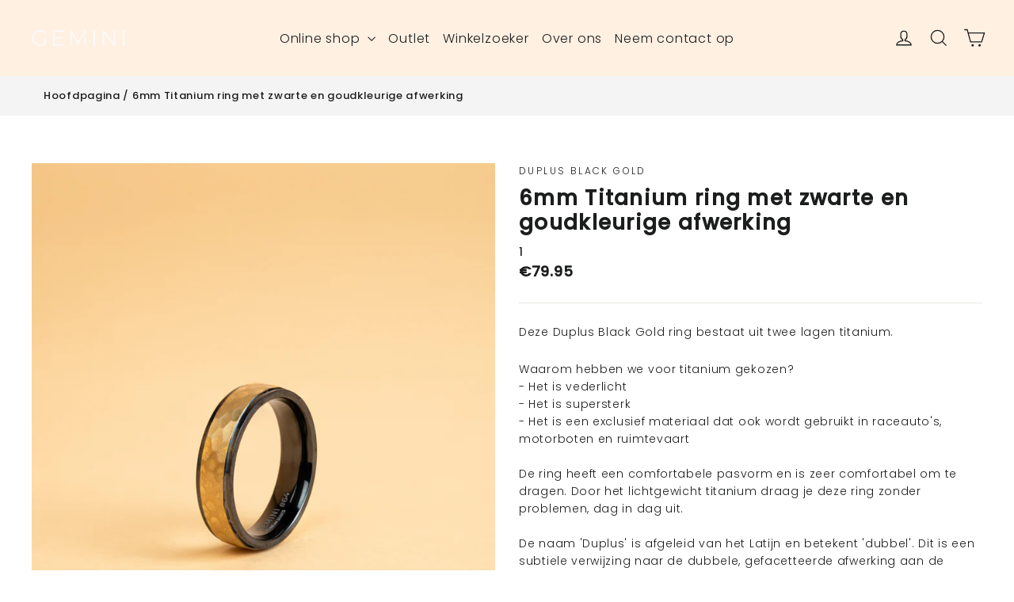

--- FILE ---
content_type: text/html; charset=utf-8
request_url: https://www.gemini-official.com/nl/products/duplus-4
body_size: 53100
content:
<!doctype html>
<html class="no-js" lang="nl" dir="ltr">
<head>
  <meta charset="utf-8">
  <meta http-equiv="X-UA-Compatible" content="IE=edge,chrome=1">
<!-- Hotjar Tracking Code for https://www.gemini-official.com/ -->
<script>
    (function(h,o,t,j,a,r){
        h.hj=h.hj||function(){(h.hj.q=h.hj.q||[]).push(arguments)};
        h._hjSettings={hjid:2277836,hjsv:6};
        a=o.getElementsByTagName('head')[0];
        r=o.createElement('script');r.async=1;
        r.src=t+h._hjSettings.hjid+j+h._hjSettings.hjsv;
        a.appendChild(r);
    })(window,document,'https://static.hotjar.com/c/hotjar-','.js?sv=');
</script>
<!-- Start Facebook Pixel Code -->
<script>
  !function(f,b,e,v,n,t,s)
  {if(f.fbq)return;n=f.fbq=function(){n.callMethod?
  n.callMethod.apply(n,arguments):n.queue.push(arguments)};
  if(!f._fbq)f._fbq=n;n.push=n;n.loaded=!0;n.version='2.0';
  n.queue=[];t=b.createElement(e);t.async=!0;
  t.src=v;s=b.getElementsByTagName(e)[0];
  s.parentNode.insertBefore(t,s)}(window, document,'script',
  'https://connect.facebook.net/en_US/fbevents.js');
  fbq('init', '2063659870543552');
  fbq('track', 'PageView');
</script>
<noscript><img height="1" width="1" style="display:none"
  src="https://www.facebook.com/tr?id=2063659870543552&ev=PageView&noscript=1"
/></noscript>
<!-- End Facebook Pixel Code -->
  <meta name="viewport" content="width=device-width,initial-scale=1">
  <meta name="theme-color" content="#111111">
  <link rel="canonical" href="https://www.gemini-official.com/nl/products/duplus-4">
  <link rel="preconnect" href="https://cdn.shopify.com" crossorigin>
  <link rel="preconnect" href="https://fonts.shopifycdn.com" crossorigin>
  <link rel="dns-prefetch" href="https://productreviews.shopifycdn.com">
  <link rel="dns-prefetch" href="https://ajax.googleapis.com">
  <link rel="dns-prefetch" href="https://maps.googleapis.com">
  <link rel="dns-prefetch" href="https://maps.gstatic.com"><link rel="shortcut icon" href="//www.gemini-official.com/cdn/shop/files/Gemini_Favicon_32x32.jpg?v=1732546378" type="image/png" /><title>6mm Titanium ring met zwarte en goudkleurige afwerking
&ndash; Gemini Official
</title>
<meta name="description" content="Deze Duplus Black Gold ring bestaat uit twee lagen titanium. Waarom hebben we voor titanium gekozen?- Het is vederlicht- Het is supersterk- Het is een exclusief materiaal dat ook wordt gebruikt in raceauto&#39;s, motorboten en ruimtevaartDe ring heeft een comfortabele pasvorm en is zeer comfortabel om te dragen. Door het l"><meta property="og:site_name" content="Gemini Official">
  <meta property="og:url" content="https://www.gemini-official.com/nl/products/duplus-4">
  <meta property="og:title" content="6mm Titanium ring met zwarte en goudkleurige afwerking">
  <meta property="og:type" content="product">
  <meta property="og:description" content="Deze Duplus Black Gold ring bestaat uit twee lagen titanium. Waarom hebben we voor titanium gekozen?- Het is vederlicht- Het is supersterk- Het is een exclusief materiaal dat ook wordt gebruikt in raceauto&#39;s, motorboten en ruimtevaartDe ring heeft een comfortabele pasvorm en is zeer comfortabel om te dragen. Door het l"><meta property="og:image" content="http://www.gemini-official.com/cdn/shop/files/DUP04_-_On_beige.jpg?v=1720777835">
    <meta property="og:image:secure_url" content="https://www.gemini-official.com/cdn/shop/files/DUP04_-_On_beige.jpg?v=1720777835">
    <meta property="og:image:width" content="1080">
    <meta property="og:image:height" content="1350"><meta name="twitter:site" content="@">
  <meta name="twitter:card" content="summary_large_image">
  <meta name="twitter:title" content="6mm Titanium ring met zwarte en goudkleurige afwerking">
  <meta name="twitter:description" content="Deze Duplus Black Gold ring bestaat uit twee lagen titanium. Waarom hebben we voor titanium gekozen?- Het is vederlicht- Het is supersterk- Het is een exclusief materiaal dat ook wordt gebruikt in raceauto&#39;s, motorboten en ruimtevaartDe ring heeft een comfortabele pasvorm en is zeer comfortabel om te dragen. Door het l">
<script src="//www.gemini-official.com/cdn/shop/t/13/assets/preconnect_resources.js?v=127759231398836271241721855568" ></script>
  <script src="//www.gemini-official.com/cdn/shop/t/13/assets/preloader.js?v=46880933653188302961721855469" ></script>
    <script src="//www.gemini-official.com/cdn/shop/t/13/assets/bootstrap.js?v=127270300547320387261721855480" ></script>
    
  <script src="//www.gemini-official.com/cdn/shop/t/13/assets/globo_cart_mobile.js?v=152603326178519057281721855520" ></script><style data-shopify>@font-face {
  font-family: Poppins;
  font-weight: 300;
  font-style: normal;
  font-display: swap;
  src: url("//www.gemini-official.com/cdn/fonts/poppins/poppins_n3.05f58335c3209cce17da4f1f1ab324ebe2982441.woff2") format("woff2"),
       url("//www.gemini-official.com/cdn/fonts/poppins/poppins_n3.6971368e1f131d2c8ff8e3a44a36b577fdda3ff5.woff") format("woff");
}

  @font-face {
  font-family: Poppins;
  font-weight: 300;
  font-style: normal;
  font-display: swap;
  src: url("//www.gemini-official.com/cdn/fonts/poppins/poppins_n3.05f58335c3209cce17da4f1f1ab324ebe2982441.woff2") format("woff2"),
       url("//www.gemini-official.com/cdn/fonts/poppins/poppins_n3.6971368e1f131d2c8ff8e3a44a36b577fdda3ff5.woff") format("woff");
}


  @font-face {
  font-family: Poppins;
  font-weight: 500;
  font-style: normal;
  font-display: swap;
  src: url("//www.gemini-official.com/cdn/fonts/poppins/poppins_n5.ad5b4b72b59a00358afc706450c864c3c8323842.woff2") format("woff2"),
       url("//www.gemini-official.com/cdn/fonts/poppins/poppins_n5.33757fdf985af2d24b32fcd84c9a09224d4b2c39.woff") format("woff");
}

  @font-face {
  font-family: Poppins;
  font-weight: 300;
  font-style: italic;
  font-display: swap;
  src: url("//www.gemini-official.com/cdn/fonts/poppins/poppins_i3.8536b4423050219f608e17f134fe9ea3b01ed890.woff2") format("woff2"),
       url("//www.gemini-official.com/cdn/fonts/poppins/poppins_i3.0f4433ada196bcabf726ed78f8e37e0995762f7f.woff") format("woff");
}

  @font-face {
  font-family: Poppins;
  font-weight: 500;
  font-style: italic;
  font-display: swap;
  src: url("//www.gemini-official.com/cdn/fonts/poppins/poppins_i5.6acfce842c096080e34792078ef3cb7c3aad24d4.woff2") format("woff2"),
       url("//www.gemini-official.com/cdn/fonts/poppins/poppins_i5.a49113e4fe0ad7fd7716bd237f1602cbec299b3c.woff") format("woff");
}

</style><link href="//www.gemini-official.com/cdn/shop/t/13/assets/theme.css?v=112502266295860757661722905924" rel="stylesheet" type="text/css" media="all" />
<style data-shopify>:root {
    --typeHeaderPrimary: Poppins;
    --typeHeaderFallback: sans-serif;
    --typeHeaderSize: 34px;
    --typeHeaderWeight: 300;
    --typeHeaderLineHeight: 1.2;
    --typeHeaderSpacing: 0.05em;

    --typeBasePrimary:Poppins;
    --typeBaseFallback:sans-serif;
    --typeBaseSize: 14px;
    --typeBaseWeight: 300;
    --typeBaseLineHeight: 1.6;
    --typeBaseSpacing: 0.05em;

    --iconWeight: 3px;
    --iconLinecaps: miter;
  }

  
.collection-hero__content:before,
  .hero__image-wrapper:before,
  .hero__media:before {
    background-image: linear-gradient(to bottom, rgba(0, 0, 0, 0.0) 0%, rgba(0, 0, 0, 0.0) 40%, rgba(0, 0, 0, 0.62) 100%);
  }

  .skrim__item-content .skrim__overlay:after {
    background-image: linear-gradient(to bottom, rgba(0, 0, 0, 0.0) 30%, rgba(0, 0, 0, 0.62) 100%);
  }

  .placeholder-content {
    background-image: linear-gradient(100deg, #ffffff 40%, #f7f7f7 63%, #ffffff 79%);
  }</style><script>
    document.documentElement.className = document.documentElement.className.replace('no-js', 'js');

    window.theme = window.theme || {};
    theme.routes = {
      home: "/nl",
      cart: "/nl/cart.js",
      cartPage: "/nl/cart",
      cartAdd: "/nl/cart/add.js",
      cartChange: "/nl/cart/change.js",
      search: "/nl/search",
      predictiveSearch: "/nl/search/suggest"
    };
    theme.strings = {
      soldOut: "Uitverkocht",
      unavailable: "Niet beschikbaar",
      inStockLabel: "Op voorraad, klaar voor verzending",
      oneStockLabel: "Lage voorraad - [count] item over",
      otherStockLabel: "Lage voorraad - [count] items over",
      willNotShipUntil: "Klaar om te verzenden [date]",
      willBeInStockAfter: "Terug in voorraad [date]",
      waitingForStock: "Nabesteld, binnenkort verzonden",
      cartSavings: "Je bent aan het sparen [savings]",
      cartEmpty: "Je winkelwagen is momenteel leeg.",
      cartTermsConfirmation: "U moet akkoord gaan met de verkoopvoorwaarden om af te rekenen",
      searchCollections: "Collecties",
      searchPages: "Pagina\u0026#39;s",
      searchArticles: "Lidwoord",
      maxQuantity: "U kunt slechts [quantity] van [title] in uw winkelwagen hebben."
    };
    theme.settings = {
      cartType: "drawer",
      isCustomerTemplate: false,
      moneyFormat: "\u003cspan class=money\u003e€{{amount}}\u003c\/span\u003e",
      predictiveSearch: true,
      predictiveSearchType: null,
      quickView: true,
      themeName: 'Motion',
      themeVersion: "10.5.0"
    };
  </script>

  <script>window.performance && window.performance.mark && window.performance.mark('shopify.content_for_header.start');</script><meta name="google-site-verification" content="RQPSV47Cc6In67Glg0kxEOIscP5O_21T4N7S1wmbEiY">
<meta name="google-site-verification" content="IhfP8G5CWgEXz6WO4iWOxuWvfzhPcYW9AIbYGHJMb-k">
<meta name="google-site-verification" content="geRzsEhMd0gHhQrGgTtJ2o6fqxaggWSdTl16WirXRXo">
<meta name="facebook-domain-verification" content="ytz7kugqbxvrqp5fabixnu6481qz2f">
<meta id="shopify-digital-wallet" name="shopify-digital-wallet" content="/27737882727/digital_wallets/dialog">
<meta name="shopify-checkout-api-token" content="ca76ba113e521f73f053fbf3c2deea51">
<meta id="in-context-paypal-metadata" data-shop-id="27737882727" data-venmo-supported="false" data-environment="production" data-locale="nl_NL" data-paypal-v4="true" data-currency="EUR">
<link rel="alternate" hreflang="x-default" href="https://www.gemini-official.com/products/duplus-4">
<link rel="alternate" hreflang="nl" href="https://www.gemini-official.com/nl/products/duplus-4">
<link rel="alternate" hreflang="fr" href="https://www.gemini-official.com/fr/products/duplus-4">
<link rel="alternate" hreflang="de" href="https://www.gemini-official.com/de/products/duplus-4">
<link rel="alternate" hreflang="en-FR" href="https://www.gemini-official.com/en-fr/products/duplus-4">
<link rel="alternate" type="application/json+oembed" href="https://www.gemini-official.com/nl/products/duplus-4.oembed">
<script async="async" src="/checkouts/internal/preloads.js?locale=nl-BE"></script>
<script id="apple-pay-shop-capabilities" type="application/json">{"shopId":27737882727,"countryCode":"BE","currencyCode":"EUR","merchantCapabilities":["supports3DS"],"merchantId":"gid:\/\/shopify\/Shop\/27737882727","merchantName":"Gemini Official","requiredBillingContactFields":["postalAddress","email","phone"],"requiredShippingContactFields":["postalAddress","email","phone"],"shippingType":"shipping","supportedNetworks":["visa","maestro","masterCard"],"total":{"type":"pending","label":"Gemini Official","amount":"1.00"},"shopifyPaymentsEnabled":true,"supportsSubscriptions":true}</script>
<script id="shopify-features" type="application/json">{"accessToken":"ca76ba113e521f73f053fbf3c2deea51","betas":["rich-media-storefront-analytics"],"domain":"www.gemini-official.com","predictiveSearch":true,"shopId":27737882727,"locale":"nl"}</script>
<script>var Shopify = Shopify || {};
Shopify.shop = "gemini-official.myshopify.com";
Shopify.locale = "nl";
Shopify.currency = {"active":"EUR","rate":"1.0"};
Shopify.country = "BE";
Shopify.theme = {"name":"Copy of Motion working","id":171033428315,"schema_name":"Motion","schema_version":"10.5.0","theme_store_id":847,"role":"main"};
Shopify.theme.handle = "null";
Shopify.theme.style = {"id":null,"handle":null};
Shopify.cdnHost = "www.gemini-official.com/cdn";
Shopify.routes = Shopify.routes || {};
Shopify.routes.root = "/nl/";</script>
<script type="module">!function(o){(o.Shopify=o.Shopify||{}).modules=!0}(window);</script>
<script>!function(o){function n(){var o=[];function n(){o.push(Array.prototype.slice.apply(arguments))}return n.q=o,n}var t=o.Shopify=o.Shopify||{};t.loadFeatures=n(),t.autoloadFeatures=n()}(window);</script>
<script id="shop-js-analytics" type="application/json">{"pageType":"product"}</script>
<script defer="defer" async type="module" src="//www.gemini-official.com/cdn/shopifycloud/shop-js/modules/v2/client.init-shop-cart-sync_ExijwuKr.nl.esm.js"></script>
<script defer="defer" async type="module" src="//www.gemini-official.com/cdn/shopifycloud/shop-js/modules/v2/chunk.common_4Y0jTF7h.esm.js"></script>
<script type="module">
  await import("//www.gemini-official.com/cdn/shopifycloud/shop-js/modules/v2/client.init-shop-cart-sync_ExijwuKr.nl.esm.js");
await import("//www.gemini-official.com/cdn/shopifycloud/shop-js/modules/v2/chunk.common_4Y0jTF7h.esm.js");

  window.Shopify.SignInWithShop?.initShopCartSync?.({"fedCMEnabled":true,"windoidEnabled":true});

</script>
<script>(function() {
  var isLoaded = false;
  function asyncLoad() {
    if (isLoaded) return;
    isLoaded = true;
    var urls = ["https:\/\/storage.googleapis.com\/pdf-uploader-v2.appspot.com\/gemini-official\/script\/script11_1_2022_10_05_45.js?shop=gemini-official.myshopify.com","https:\/\/omnisnippet1.com\/platforms\/shopify.js?source=scriptTag\u0026v=2025-05-15T07\u0026shop=gemini-official.myshopify.com"];
    for (var i = 0; i < urls.length; i++) {
      var s = document.createElement('script');
      s.type = 'text/javascript';
      s.async = true;
      s.src = urls[i];
      var x = document.getElementsByTagName('script')[0];
      x.parentNode.insertBefore(s, x);
    }
  };
  if(window.attachEvent) {
    window.attachEvent('onload', asyncLoad);
  } else {
    window.addEventListener('load', asyncLoad, false);
  }
})();</script>
<script id="__st">var __st={"a":27737882727,"offset":3600,"reqid":"c9b140df-f5f7-45b8-a55e-e11160304963-1763160824","pageurl":"www.gemini-official.com\/nl\/products\/duplus-4","u":"639adf671846","p":"product","rtyp":"product","rid":6671063580775};</script>
<script>window.ShopifyPaypalV4VisibilityTracking = true;</script>
<script id="captcha-bootstrap">!function(){'use strict';const t='contact',e='account',n='new_comment',o=[[t,t],['blogs',n],['comments',n],[t,'customer']],c=[[e,'customer_login'],[e,'guest_login'],[e,'recover_customer_password'],[e,'create_customer']],r=t=>t.map((([t,e])=>`form[action*='/${t}']:not([data-nocaptcha='true']) input[name='form_type'][value='${e}']`)).join(','),a=t=>()=>t?[...document.querySelectorAll(t)].map((t=>t.form)):[];function s(){const t=[...o],e=r(t);return a(e)}const i='password',u='form_key',d=['recaptcha-v3-token','g-recaptcha-response','h-captcha-response',i],f=()=>{try{return window.sessionStorage}catch{return}},m='__shopify_v',_=t=>t.elements[u];function p(t,e,n=!1){try{const o=window.sessionStorage,c=JSON.parse(o.getItem(e)),{data:r}=function(t){const{data:e,action:n}=t;return t[m]||n?{data:e,action:n}:{data:t,action:n}}(c);for(const[e,n]of Object.entries(r))t.elements[e]&&(t.elements[e].value=n);n&&o.removeItem(e)}catch(o){console.error('form repopulation failed',{error:o})}}const l='form_type',E='cptcha';function T(t){t.dataset[E]=!0}const w=window,h=w.document,L='Shopify',v='ce_forms',y='captcha';let A=!1;((t,e)=>{const n=(g='f06e6c50-85a8-45c8-87d0-21a2b65856fe',I='https://cdn.shopify.com/shopifycloud/storefront-forms-hcaptcha/ce_storefront_forms_captcha_hcaptcha.v1.5.2.iife.js',D={infoText:'Beschermd door hCaptcha',privacyText:'Privacy',termsText:'Voorwaarden'},(t,e,n)=>{const o=w[L][v],c=o.bindForm;if(c)return c(t,g,e,D).then(n);var r;o.q.push([[t,g,e,D],n]),r=I,A||(h.body.append(Object.assign(h.createElement('script'),{id:'captcha-provider',async:!0,src:r})),A=!0)});var g,I,D;w[L]=w[L]||{},w[L][v]=w[L][v]||{},w[L][v].q=[],w[L][y]=w[L][y]||{},w[L][y].protect=function(t,e){n(t,void 0,e),T(t)},Object.freeze(w[L][y]),function(t,e,n,w,h,L){const[v,y,A,g]=function(t,e,n){const i=e?o:[],u=t?c:[],d=[...i,...u],f=r(d),m=r(i),_=r(d.filter((([t,e])=>n.includes(e))));return[a(f),a(m),a(_),s()]}(w,h,L),I=t=>{const e=t.target;return e instanceof HTMLFormElement?e:e&&e.form},D=t=>v().includes(t);t.addEventListener('submit',(t=>{const e=I(t);if(!e)return;const n=D(e)&&!e.dataset.hcaptchaBound&&!e.dataset.recaptchaBound,o=_(e),c=g().includes(e)&&(!o||!o.value);(n||c)&&t.preventDefault(),c&&!n&&(function(t){try{if(!f())return;!function(t){const e=f();if(!e)return;const n=_(t);if(!n)return;const o=n.value;o&&e.removeItem(o)}(t);const e=Array.from(Array(32),(()=>Math.random().toString(36)[2])).join('');!function(t,e){_(t)||t.append(Object.assign(document.createElement('input'),{type:'hidden',name:u})),t.elements[u].value=e}(t,e),function(t,e){const n=f();if(!n)return;const o=[...t.querySelectorAll(`input[type='${i}']`)].map((({name:t})=>t)),c=[...d,...o],r={};for(const[a,s]of new FormData(t).entries())c.includes(a)||(r[a]=s);n.setItem(e,JSON.stringify({[m]:1,action:t.action,data:r}))}(t,e)}catch(e){console.error('failed to persist form',e)}}(e),e.submit())}));const S=(t,e)=>{t&&!t.dataset[E]&&(n(t,e.some((e=>e===t))),T(t))};for(const o of['focusin','change'])t.addEventListener(o,(t=>{const e=I(t);D(e)&&S(e,y())}));const B=e.get('form_key'),M=e.get(l),P=B&&M;t.addEventListener('DOMContentLoaded',(()=>{const t=y();if(P)for(const e of t)e.elements[l].value===M&&p(e,B);[...new Set([...A(),...v().filter((t=>'true'===t.dataset.shopifyCaptcha))])].forEach((e=>S(e,t)))}))}(h,new URLSearchParams(w.location.search),n,t,e,['guest_login'])})(!0,!0)}();</script>
<script integrity="sha256-52AcMU7V7pcBOXWImdc/TAGTFKeNjmkeM1Pvks/DTgc=" data-source-attribution="shopify.loadfeatures" defer="defer" src="//www.gemini-official.com/cdn/shopifycloud/storefront/assets/storefront/load_feature-81c60534.js" crossorigin="anonymous"></script>
<script data-source-attribution="shopify.dynamic_checkout.dynamic.init">var Shopify=Shopify||{};Shopify.PaymentButton=Shopify.PaymentButton||{isStorefrontPortableWallets:!0,init:function(){window.Shopify.PaymentButton.init=function(){};var t=document.createElement("script");t.src="https://www.gemini-official.com/cdn/shopifycloud/portable-wallets/latest/portable-wallets.nl.js",t.type="module",document.head.appendChild(t)}};
</script>
<script data-source-attribution="shopify.dynamic_checkout.buyer_consent">
  function portableWalletsHideBuyerConsent(e){var t=document.getElementById("shopify-buyer-consent"),n=document.getElementById("shopify-subscription-policy-button");t&&n&&(t.classList.add("hidden"),t.setAttribute("aria-hidden","true"),n.removeEventListener("click",e))}function portableWalletsShowBuyerConsent(e){var t=document.getElementById("shopify-buyer-consent"),n=document.getElementById("shopify-subscription-policy-button");t&&n&&(t.classList.remove("hidden"),t.removeAttribute("aria-hidden"),n.addEventListener("click",e))}window.Shopify?.PaymentButton&&(window.Shopify.PaymentButton.hideBuyerConsent=portableWalletsHideBuyerConsent,window.Shopify.PaymentButton.showBuyerConsent=portableWalletsShowBuyerConsent);
</script>
<script>
  function portableWalletsCleanup(e){e&&e.src&&console.error("Failed to load portable wallets script "+e.src);var t=document.querySelectorAll("shopify-accelerated-checkout .shopify-payment-button__skeleton, shopify-accelerated-checkout-cart .wallet-cart-button__skeleton"),e=document.getElementById("shopify-buyer-consent");for(let e=0;e<t.length;e++)t[e].remove();e&&e.remove()}function portableWalletsNotLoadedAsModule(e){e instanceof ErrorEvent&&"string"==typeof e.message&&e.message.includes("import.meta")&&"string"==typeof e.filename&&e.filename.includes("portable-wallets")&&(window.removeEventListener("error",portableWalletsNotLoadedAsModule),window.Shopify.PaymentButton.failedToLoad=e,"loading"===document.readyState?document.addEventListener("DOMContentLoaded",window.Shopify.PaymentButton.init):window.Shopify.PaymentButton.init())}window.addEventListener("error",portableWalletsNotLoadedAsModule);
</script>

<script type="module" src="https://www.gemini-official.com/cdn/shopifycloud/portable-wallets/latest/portable-wallets.nl.js" onError="portableWalletsCleanup(this)" crossorigin="anonymous"></script>
<script nomodule>
  document.addEventListener("DOMContentLoaded", portableWalletsCleanup);
</script>

<link id="shopify-accelerated-checkout-styles" rel="stylesheet" media="screen" href="https://www.gemini-official.com/cdn/shopifycloud/portable-wallets/latest/accelerated-checkout-backwards-compat.css" crossorigin="anonymous">
<style id="shopify-accelerated-checkout-cart">
        #shopify-buyer-consent {
  margin-top: 1em;
  display: inline-block;
  width: 100%;
}

#shopify-buyer-consent.hidden {
  display: none;
}

#shopify-subscription-policy-button {
  background: none;
  border: none;
  padding: 0;
  text-decoration: underline;
  font-size: inherit;
  cursor: pointer;
}

#shopify-subscription-policy-button::before {
  box-shadow: none;
}

      </style>

<script>window.performance && window.performance.mark && window.performance.mark('shopify.content_for_header.end');</script>

  <script src="//www.gemini-official.com/cdn/shop/t/13/assets/vendor-scripts-v14.js" defer="defer"></script><link rel="stylesheet" href="//www.gemini-official.com/cdn/shop/t/13/assets/country-flags.css"><script src="//www.gemini-official.com/cdn/shop/t/13/assets/theme.js?v=28093675928096125011747234382" defer="defer"></script>
<!-- BEGIN app block: shopify://apps/t-lab-ai-language-translate/blocks/language_detection/b5b83690-efd4-434d-8c6a-a5cef4019faf --><script type="text/template" id="tl-localization-form-template"><form method="post" action="/nl/localization" id="localization_form" accept-charset="UTF-8" class="shopify-localization-form" enctype="multipart/form-data"><input type="hidden" name="form_type" value="localization" /><input type="hidden" name="utf8" value="✓" /><input type="hidden" name="_method" value="put" /><input type="hidden" name="return_to" value="/nl/products/duplus-4" /><input type="hidden" name="language_code" value="nl"></form></script>

<!-- BEGIN app snippet: language_detection_code --><script>
  "use strict";
  (()=>{function i(e,o){for(var t=0;t<e.length;t++)if(o(e[t]))return e[t];return null}var c={sessionStorageKey:"tlab.redirectHistory",languageLocalStorageKey:"translation-lab-lang",getCookie:function(e){var e="; ".concat(document.cookie).split("; ".concat(e,"="));return 2===e.length&&(e=e.pop())&&e.split(";").shift()||null},getSavedLocale:function(e){var o,t,n=localStorage.getItem(this.languageLocalStorageKey);return n?(t=i(e,function(e){return e.iso_code.toLowerCase()===n.toLowerCase()}))?t.iso_code:null:(o=this.getCookie(this.languageLocalStorageKey))&&(t=i(e,function(e){return e.iso_code.toLowerCase()===o.toLowerCase()}))?t.iso_code:null},saveLocale:function(e){var o=window.location.hostname,t=o;-1===o.indexOf("myshopify")&&(t=o.split(".").slice(-2).join(".")),localStorage.setItem(this.languageLocalStorageKey,e);document.cookie="".concat(this.languageLocalStorageKey,"=").concat(e,"; path=/; domain=.").concat(t,"; Max-Age=").concat(31536e3,"; Secure")},checkForRedirectLoop:function(e){var o;try{var t=null!=(o=sessionStorage.getItem(this.sessionStorageKey))?o:"[]",n=JSON.parse(t);if(n.includes(e))return console.log("TLab: Redirect loop detected!"),sessionStorage.removeItem(this.sessionStorageKey),!0;n.push(e),sessionStorage.setItem(this.sessionStorageKey,JSON.stringify(n))}catch(e){}return!1},clearRedirectHistory:function(){sessionStorage.removeItem(this.sessionStorageKey)}};function o(e){c.saveLocale(e)}function r(e){var o,t,n,a,r=c.getSavedLocale(e),e=(e=e,(a=navigator.language)?(n=i(e,function(e){return e.iso_code.toLowerCase()===a.toLowerCase()}))?n.iso_code:(o=a.split("-"))[0]?(n=i(e,function(e){return e.iso_code.toLowerCase().startsWith(o[0].toLowerCase())}))?n.iso_code:(t=["no","nn","nb"]).includes(a.toLowerCase())&&(n=i(e,function(e){return t.includes(e.iso_code.toLowerCase())}))?n.iso_code:null:null:null);return r||e||null}function s(){function e(){document.querySelectorAll('select[name="locale_code"]').forEach(function(e){e.addEventListener("change",function(e){e=e.target;e&&o(e.value)})}),document.querySelectorAll('input[name="locale_code"]').forEach(function(e){var t;e=e,t=function(e){o(e.value)},new MutationObserver(function(e,o){"value"===e[0].attributeName&&e[0].target instanceof HTMLInputElement&&(t(e[0].target),o.disconnect())}).observe(e,{attributes:!0})})}"loading"===document.readyState?window.addEventListener("DOMContentLoaded",e):e()}void 0===window.TranslationLab&&(window.TranslationLab={}),window.TranslationLab.BrowserLanguageDetection={configure:function(e,o){var t,n,a;window.Shopify&&window.Shopify.designMode||new RegExp("(bot|Googlebot/|Googlebot-Mobile|Googlebot-Image|Googlebot-News|Googlebot-Video|AdsBot-Google([^-]|$)|AdsBot-Google-Mobile|Feedfetcher-Google|Mediapartners-Google|APIs-Google|Page|Speed|Insights|Lighthouse|bingbot|Slurp|exabot|ia_archiver|YandexBot|YandexImages|YandexAccessibilityBot|YandexMobileBot|YandexMetrika|YandexTurbo|YandexImageResizer|YandexVideo|YandexAdNet|YandexBlogs|YandexCalendar|YandexDirect|YandexFavicons|YaDirectFetcher|YandexForDomain|YandexMarket|YandexMedia|YandexMobileScreenShotBot|YandexNews|YandexOntoDB|YandexPagechecker|YandexPartner|YandexRCA|YandexSearchShop|YandexSitelinks|YandexSpravBot|YandexTracker|YandexVertis|YandexVerticals|YandexWebmaster|YandexScreenshotBot|Baiduspider|facebookexternalhit|Sogou|DuckDuckBot|BUbiNG|crawler4j|S[eE][mM]rushBot|Google-Adwords-Instant|BingPreview/|Bark[rR]owler|DuckDuckGo-Favicons-Bot|AppEngine-Google|Google Web Preview|acapbot|Baidu-YunGuanCe|Feedly|Feedspot|google-xrawler|Google-Structured-Data-Testing-Tool|Google-PhysicalWeb|Google Favicon|Google-Site-Verification|Gwene|SentiBot|FreshRSS)","i").test(navigator.userAgent)||((o=(t=r(o=o))&&null!=(o=i(o,function(e){return e.iso_code.toLowerCase()===t.toLowerCase()}))?o:null)&&o.iso_code!==e?(o=o.iso_code,c.checkForRedirectLoop(o)||(n=document.querySelector("#tl-localization-form-template"))&&(document.body=document.createElement("body"),document.body.innerHTML=n.innerHTML,document.body.style.display="none",n=document.querySelector("form"))&&(n.style.display="none",a=n.querySelector('input[name="language_code"]'))&&(a.value=o,n.submit())):(c.clearRedirectHistory(),c.saveLocale(e),s()))}}})();
</script><!-- END app snippet -->

<script>
  "use strict";
  (function () {
    var languageList = JSON.parse("[{\r\n\"iso_code\": \"en\"\r\n},{\r\n\"iso_code\": \"de\"\r\n},{\r\n\"iso_code\": \"fr\"\r\n},{\r\n\"iso_code\": \"nl\"\r\n}]");
    var currentLocale = 'nl';
    TranslationLab.BrowserLanguageDetection.configure(currentLocale, languageList);
  })();
</script>


<!-- END app block --><!-- BEGIN app block: shopify://apps/zepto-product-personalizer/blocks/product_personalizer_main/7411210d-7b32-4c09-9455-e129e3be4729 --><!-- BEGIN app snippet: product-personalizer -->



  
 
 

<!-- END app snippet -->
<!-- BEGIN app snippet: zepto_common --><script>
var pplr_cart = {"note":null,"attributes":{},"original_total_price":0,"total_price":0,"total_discount":0,"total_weight":0.0,"item_count":0,"items":[],"requires_shipping":false,"currency":"EUR","items_subtotal_price":0,"cart_level_discount_applications":[],"checkout_charge_amount":0};
var pplr_shop_currency = "EUR";
var pplr_enabled_currencies_size = 19;
var pplr_money_formate = "\u003cspan class=money\u003e€{{amount}}\u003c\/span\u003e";
var pplr_manual_theme_selector=["CartCount span","tr:has([name*=updates])","tr img:first",".line-item__title",".cart__item--price .cart__price",".grid__item.one-half.text-right",".pplr_item_remove",".ajaxcart__qty",".header__cart-price-bubble span[data-cart-price-bubble]","form[action*=cart] [name=checkout]","Click To View Image","Discount Code \u003cstrong\u003e{{ code }}\u003c\/strong\u003e is invalid","Discount Code","Apply","#pplr_D_class","Subtotal","Shipping","\u003cstrong\u003eEST. Total\u003c\/strong\u003e"];
</script>
<script defer src="//cdn-zeptoapps.com/product-personalizer/pplr_common.js?v=14" ></script><!-- END app snippet -->

<!-- END app block --><!-- BEGIN app block: shopify://apps/gift-box/blocks/head/f53ea332-e066-453a-9116-800349284dfb --><script>
const isProductPage = window.location.pathname.includes("/products/");

// Allow redirect only on product pages.
if (isProductPage) {
  const GHOST_PRODUCT_TYPE = "giftbox_ghost_product";
  // Use product handle to check the type of the product.
  const product_type = "Vol titaniumring";
  if (product_type == GHOST_PRODUCT_TYPE) {
    // Redirect to the GP parent URL stored in the GP's metafields.
    const parent_product_url = '';
    if (parent_product_url === null || parent_product_url === '') {
      window.location.replace("/");
    } else {
      window.location.replace(parent_product_url);
    }
  }
}
</script>

<script
  src="https://giftbox.ds-cdn.com/static/main.js?shop=gemini-official.myshopify.com"

  async

></script>


<!-- END app block --><!-- BEGIN app block: shopify://apps/rimix-product-badges/blocks/rimix-helper/46f9dcab-fec8-4959-8563-b2334479cd94 -->
    <script id="rm-product-badges-scripts">
        window.RMPB_PLAN ={"name":"Starter","status":"ACTIVE"};
        window.RMPB_PRODUCTBADGES =[{"id":"6824d6dc7a78bb562d35e921","status":"active","title":"Product badge 19:44:30 05\/14\/2025","editorData":{"animation":{"badgeAnimation":"none","badgeAnimationRepeat":"infinity","badgeAnimationTimes":5},"badgeAlignment":{"desktop":"top_left","mobile":"top_left"},"badgeAlignmentCustom":{"desktop":{"bottom":"","horizontal":false,"left":0,"right":"","top":0,"vertical":false},"mobile":{"bottom":"","horizontal":false,"left":0,"right":"","top":0,"vertical":false}},"badgePAlignment":{"desktop":"left","mobile":"left"},"badgePosition":"inside_image","badgeShowOn":["desktop","mobile"],"badgeShowOnPage":["cart","collection","index","list-collections","page","product","search"],"badgeTooltipText":{"default":""},"badgeType":"text_badge","condition":{"badgeApplyTo":["manual"],"badgeConditions":{"categories":[],"excludeCategories":[],"excludeTags":[],"inventory":"all","lowStock":1,"newStatus":-1,"priceRange":{"from":-1,"to":-1},"productTitle":"","saleProduct":"none","stockRange":{"from":0,"to":15},"tags":[]},"badgeProductsManual":[{"handle":"triple-bracelet-with-italian-nappa-leather","id":"gid:\/\/shopify\/Product\/8703069192539","imageUrl":"https:\/\/cdn.shopify.com\/s\/files\/1\/0277\/3788\/2727\/files\/ART01_-_On_beige.jpg?v=1720767350","title":"Triple bracelet with black Italian nappa leather","totalVariants":4,"variants":["gid:\/\/shopify\/ProductVariant\/47428656693595","gid:\/\/shopify\/ProductVariant\/47428656726363","gid:\/\/shopify\/ProductVariant\/47428656759131","gid:\/\/shopify\/ProductVariant\/47428656791899"]},{"handle":"single-italian-nappa-leather-bracelet-with-full-black-finish","id":"gid:\/\/shopify\/Product\/6721562083431","imageUrl":"https:\/\/cdn.shopify.com\/s\/files\/1\/0277\/3788\/2727\/files\/O41_-_On_beige.jpg?v=1722335545","title":"Single black Italian nappa leather bracelet with full black finish","totalVariants":4,"variants":["gid:\/\/shopify\/ProductVariant\/39976343732327","gid:\/\/shopify\/ProductVariant\/39948018352231","gid:\/\/shopify\/ProductVariant\/39948018384999","gid:\/\/shopify\/ProductVariant\/39976343765095"]},{"handle":"rota-6","id":"gid:\/\/shopify\/Product\/6671058960487","imageUrl":"https:\/\/cdn.shopify.com\/s\/files\/1\/0277\/3788\/2727\/files\/ROT06_-_On_beige.jpg?v=1720777008","title":"6mm Black Titanium ring with forged Carbon","totalVariants":10,"variants":["gid:\/\/shopify\/ProductVariant\/39763063373927","gid:\/\/shopify\/ProductVariant\/39763063406695","gid:\/\/shopify\/ProductVariant\/39763063439463","gid:\/\/shopify\/ProductVariant\/39763063472231","gid:\/\/shopify\/ProductVariant\/39763063504999","gid:\/\/shopify\/ProductVariant\/39763063537767","gid:\/\/shopify\/ProductVariant\/39763063570535","gid:\/\/shopify\/ProductVariant\/39855225634919","gid:\/\/shopify\/ProductVariant\/39855225733223","gid:\/\/shopify\/ProductVariant\/39855225897063"]},{"handle":"tantum-black","id":"gid:\/\/shopify\/Product\/6593878589543","imageUrl":"https:\/\/cdn.shopify.com\/s\/files\/1\/0277\/3788\/2727\/files\/NNS1_-_On_beige.jpg?v=1720185935","title":"Stainless steel necklace with Black Agate stone","totalVariants":1,"variants":["gid:\/\/shopify\/ProductVariant\/39485795139687"]},{"handle":"rota-4","id":"gid:\/\/shopify\/Product\/6671058370663","imageUrl":"https:\/\/cdn.shopify.com\/s\/files\/1\/0277\/3788\/2727\/files\/ROT04_-_On_beige.jpg?v=1720777629","title":"6mm Silver Titanium ring with forged Carbon","totalVariants":10,"variants":["gid:\/\/shopify\/ProductVariant\/39763062423655","gid:\/\/shopify\/ProductVariant\/39763062456423","gid:\/\/shopify\/ProductVariant\/39763062489191","gid:\/\/shopify\/ProductVariant\/39763062521959","gid:\/\/shopify\/ProductVariant\/39763062554727","gid:\/\/shopify\/ProductVariant\/39763062587495","gid:\/\/shopify\/ProductVariant\/39763062620263","gid:\/\/shopify\/ProductVariant\/39855224520807","gid:\/\/shopify\/ProductVariant\/39855224651879","gid:\/\/shopify\/ProductVariant\/39855224684647"]},{"handle":"8mm-gold-titanium-ring-with-forged-carbon-finish","id":"gid:\/\/shopify\/Product\/6731783503975","imageUrl":"https:\/\/cdn.shopify.com\/s\/files\/1\/0277\/3788\/2727\/files\/CAR03_-_On_beige.jpg?v=1720778145","title":"8mm Gold titanium ring with Forged Carbon finish","totalVariants":10,"variants":["gid:\/\/shopify\/ProductVariant\/39975358267495","gid:\/\/shopify\/ProductVariant\/39975358300263","gid:\/\/shopify\/ProductVariant\/39975358333031","gid:\/\/shopify\/ProductVariant\/39975358365799","gid:\/\/shopify\/ProductVariant\/39975358398567","gid:\/\/shopify\/ProductVariant\/39975358431335","gid:\/\/shopify\/ProductVariant\/39975358464103","gid:\/\/shopify\/ProductVariant\/39975358496871","gid:\/\/shopify\/ProductVariant\/39975358529639","gid:\/\/shopify\/ProductVariant\/39975358562407"]},{"handle":"3mm-foxtail-necklace-in-stainless-steel-with-18kt-rose-gold-plated-finish","id":"gid:\/\/shopify\/Product\/6685418553447","imageUrl":"https:\/\/cdn.shopify.com\/s\/files\/1\/0277\/3788\/2727\/files\/NNF4_-_On_beige.jpg?v=1720185193","title":"3mm foxtail necklace in stainless steel with a bronze plated finish","totalVariants":1,"variants":["gid:\/\/shopify\/ProductVariant\/39828528693351"]},{"handle":"3mm-foxtail-necklace-in-stainless-steel-with-dark-plated-finish","id":"gid:\/\/shopify\/Product\/6685418324071","imageUrl":"https:\/\/cdn.shopify.com\/s\/files\/1\/0277\/3788\/2727\/files\/NNF2_-_On_beige.jpg?v=1720185243","title":"3mm foxtail necklace in stainless steel with dark plated finish","totalVariants":1,"variants":["gid:\/\/shopify\/ProductVariant\/39828528267367"]},{"handle":"double-bracelet-with-italian-leather-and-4mm-black-agate-stone","id":"gid:\/\/shopify\/Product\/6608155607143","imageUrl":"https:\/\/cdn.shopify.com\/s\/files\/1\/0277\/3788\/2727\/files\/O31_-_On_beige.jpg?v=1720766644","title":"Double bracelet with Italian leather and 4mm Black Agate stone","totalVariants":4,"variants":["gid:\/\/shopify\/ProductVariant\/39976339275879","gid:\/\/shopify\/ProductVariant\/39536090382439","gid:\/\/shopify\/ProductVariant\/39536090415207","gid:\/\/shopify\/ProductVariant\/39976339374183"]},{"handle":"3-colours","id":"gid:\/\/shopify\/Product\/4427503665255","imageUrl":"https:\/\/cdn.shopify.com\/s\/files\/1\/0277\/3788\/2727\/files\/G5_-_On_beige.jpg?v=1720779209","title":"Bracelet with 8mm Tiger Eye stone in 3 colours","totalVariants":5,"variants":["gid:\/\/shopify\/ProductVariant\/32605048602727","gid:\/\/shopify\/ProductVariant\/31619353313383","gid:\/\/shopify\/ProductVariant\/31619353378919","gid:\/\/shopify\/ProductVariant\/31619353411687","gid:\/\/shopify\/ProductVariant\/32605047849063"]},{"handle":"8mm-bracelet-with-blue-agate-stone","id":"gid:\/\/shopify\/Product\/8367581888859","imageUrl":"https:\/\/cdn.shopify.com\/s\/files\/1\/0277\/3788\/2727\/files\/G22_-_On_beige.jpg?v=1721807413","title":"8mm bracelet with Blue Agate stone","totalVariants":5,"variants":["gid:\/\/shopify\/ProductVariant\/46497253294427","gid:\/\/shopify\/ProductVariant\/46497253327195","gid:\/\/shopify\/ProductVariant\/46497253359963","gid:\/\/shopify\/ProductVariant\/46497253392731","gid:\/\/shopify\/ProductVariant\/46497253425499"]}]},"cssRender":"BADGE_PREFIX.rm-product-badge-wrap .rm-product-badgeBADGE_SUFFIX .rm-pattern-badge-1 {\n    --rm-pattern-badge-padding: 8px 20px;\n    --rm-pattern-badge-background-color: #222;\n    --rm-pattern-badge-label-color: #FFF;\n    --rm-pattern-badge-line-height: 150%;\n    --rm-pattern-badge-label-size: 14px;\n    --rm-pattern-badge-label-weight: 400;\n    --rm-pattern-badge-radius: 0;\n    display: inline-flex;\n    padding: var(--rm-pattern-badge-padding);\n    border-radius: var(--rm-pattern-badge-radius);\n    background: var(--rm-pattern-badge-background-color);\n    text-align: center;\n    font-size: var(--rm-pattern-badge-label-size);\n    font-weight: var(--rm-pattern-badge-label-weight);\n    line-height: var(--rm-pattern-badge-line-height);\n    color: var(--rm-pattern-badge-label-color)\n}BADGE_PREFIX.rm-product-badge-wrap .rm-product-badgeBADGE_SUFFIX{}BADGE_PREFIX.rm-product-badge-wrap .rm-product-badgeBADGE_SUFFIX .rm-pattern-badge-1{--rm-pattern-badge-line-height: 100%;white-space: wrap;--rm-pattern-badge-label-weight: 400;--rm-pattern-badge-background-color: linear-gradient(45deg, #000000 0%, #6a6464 100%);--rm-pattern-badge-label-color: #f5dfbf;}BADGE_PREFIX.rm-product-badge-wrap .rm-product-badgeBADGE_SUFFIX{top: 0px; bottom: auto;left: 0px; right: auto;}BADGE_PREFIX.rm-product-badge-wrap .rm-product-badgeBADGE_SUFFIX .rm-pattern-badge-1{--rm-pattern-badge-padding: 8px 20px 8px 20px;--rm-pattern-badge-padding-left: 20px;--rm-pattern-badge-label-size: 14px;}@media(max-width: 767px){BADGE_PREFIX.rm-product-badge-wrap .rm-product-badgeBADGE_SUFFIX{top: 0px; bottom: auto;left: 0px; right: auto;}BADGE_PREFIX.rm-product-badge-wrap .rm-product-badgeBADGE_SUFFIX .rm-pattern-badge-1{--rm-pattern-badge-padding: 5px 15px 5px 15px;--rm-pattern-badge-padding-left: 15px;--rm-pattern-badge-label-size: 12px;}}","schedule":{"badgeScheduleEnd":false,"badgeScheduleEndDate":"2025-05-14T17:38:56.393Z","badgeScheduleEndTime":"00:00","badgeScheduleStart":false,"badgeScheduleStartDate":"2025-05-14T17:38:56.393Z","badgeScheduleStartTime":"00:00","endDateTime":"2025-05-13T22:00:00.000Z","startDateTime":"2025-05-13T22:00:00.000Z"},"textBadge":{"css":".rm-pattern-badge-1 {\n    --rm-pattern-badge-padding: 8px 20px;\n    --rm-pattern-badge-background-color: #222;\n    --rm-pattern-badge-label-color: #FFF;\n    --rm-pattern-badge-line-height: 150%;\n    --rm-pattern-badge-label-size: 14px;\n    --rm-pattern-badge-label-weight: 400;\n    --rm-pattern-badge-radius: 0;\n    display: inline-flex;\n    padding: var(--rm-pattern-badge-padding);\n    border-radius: var(--rm-pattern-badge-radius);\n    background: var(--rm-pattern-badge-background-color);\n    text-align: center;\n    font-size: var(--rm-pattern-badge-label-size);\n    font-weight: var(--rm-pattern-badge-label-weight);\n    line-height: var(--rm-pattern-badge-line-height);\n    color: var(--rm-pattern-badge-label-color)\n}","defaultLabel":"YOUR TEXT","editor":{"backgroundColor":"#222222","backgroundEndColor":"#6a6464","backgroundStartColor":"#000000","backgroundType":"gradient","color":"#f5dfbf","fontSize":{"desktop":14,"mobile":12},"fontWeight":"400","gradientTemplate":"template1","lineHeight":100,"padding":{"desktop":{"bottom":"8","left":"20","right":"20","top":"8"},"mobile":{"bottom":"5","left":"15","right":"15","top":"5"}},"text":{"default":"BESTSELLER"},"textWrap":true},"html":"\u003cdiv class=\"rm-pattern-badge-1\"\u003e\u003cdiv class=\"rm-pattern-badge-label\"\u003e{{LABEL}}\u003c\/div\u003e\u003c\/div\u003e\n","id":"666d031adc8a926ddfb304ff","name":"rm-pattern-badge-1","order":0},"url":{"badgeUrl":"","badgeUrlTarget":"_blank"}},"shopEncode":"Z2VtaW5pLW9mZmljaWFsLm15c2hvcGlmeS5jb20=","createdAt":"2025-05-14T17:46:04.759Z","updatedAt":"2025-05-14T17:49:20.700Z"},{"id":"6824d63e7a78bb562d35e903","status":"active","title":"Product badge 19:39:44 05\/14\/2025","editorData":{"animation":{"badgeAnimation":"none","badgeAnimationRepeat":"infinity","badgeAnimationTimes":5},"badgeAlignment":{"desktop":"top_left","mobile":"top_left"},"badgeAlignmentCustom":{"desktop":{"bottom":"","horizontal":false,"left":0,"right":"","top":0,"vertical":false},"mobile":{"bottom":"","horizontal":false,"left":0,"right":"","top":0,"vertical":false}},"badgePAlignment":{"desktop":"left","mobile":"left"},"badgePosition":"inside_image","badgeShowOn":["desktop","mobile"],"badgeShowOnPage":["cart","collection","index","list-collections","page","product","search"],"badgeTooltipText":{"default":""},"badgeType":"text_badge","condition":{"badgeApplyTo":["manual"],"badgeConditions":{"categories":[],"excludeCategories":[],"excludeTags":[],"inventory":"all","lowStock":1,"newStatus":-1,"priceRange":{"from":-1,"to":-1},"productTitle":"","saleProduct":"none","stockRange":{"from":0,"to":15},"tags":[]},"badgeProductsManual":[{"handle":"1-5mm-beige-nylon-bracelet-with-a-titanium-infinity-sign","id":"gid:\/\/shopify\/Product\/9893027643739","imageUrl":"https:\/\/cdn.shopify.com\/s\/files\/1\/0277\/3788\/2727\/files\/NYL15_-_On_beige.jpg?v=1747232958","title":"1.5mm Beige nylon bracelet with a titanium Infinity sign","totalVariants":1,"variants":["gid:\/\/shopify\/ProductVariant\/50555180843355"]},{"handle":"1-5mm-beige-nylon-bracelet-with-a-titanium-infinity-sign-copy","id":"gid:\/\/shopify\/Product\/9893029151067","imageUrl":"https:\/\/cdn.shopify.com\/s\/files\/1\/0277\/3788\/2727\/files\/NYL14_-_On_beige.jpg?v=1747232929","title":"1.5mm Bordeaux nylon bracelet with a titanium Infinity sign","totalVariants":1,"variants":["gid:\/\/shopify\/ProductVariant\/50555186676059"]},{"handle":"triple-bracelet-with-light-blue-italian-nappa-leather-copy","id":"gid:\/\/shopify\/Product\/9899113775451","imageUrl":"https:\/\/cdn.shopify.com\/s\/files\/1\/0277\/3788\/2727\/files\/ART08-Onbeige.jpg?v=1747233275","title":"Triple bracelet with light-blue Italian nappa leather","totalVariants":3,"variants":["gid:\/\/shopify\/ProductVariant\/50576485155163","gid:\/\/shopify\/ProductVariant\/50576485187931","gid:\/\/shopify\/ProductVariant\/50576485220699"]},{"handle":"triple-bracelet-with-light-brown-italian-nappa-leather","id":"gid:\/\/shopify\/Product\/9899111743835","imageUrl":"https:\/\/cdn.shopify.com\/s\/files\/1\/0277\/3788\/2727\/files\/ART07-Onbeige.jpg?v=1747233141","title":"Triple bracelet with light-brown Italian nappa leather","totalVariants":3,"variants":["gid:\/\/shopify\/ProductVariant\/50576469360987","gid:\/\/shopify\/ProductVariant\/50576469393755","gid:\/\/shopify\/ProductVariant\/50576469426523"]},{"handle":"blue-leather-bracelet-with-lapis-lazuli-stone","id":"gid:\/\/shopify\/Product\/9893018141019","imageUrl":"https:\/\/cdn.shopify.com\/s\/files\/1\/0277\/3788\/2727\/files\/STE04-Onbeige.jpg?v=1746777391","title":"Blue leather bracelet with Lapis Lazuli stone","totalVariants":3,"variants":["gid:\/\/shopify\/ProductVariant\/50555150041435","gid:\/\/shopify\/ProductVariant\/50555150074203","gid:\/\/shopify\/ProductVariant\/50555150106971"]},{"handle":"brown-leather-bracelet-with-black-carbon","id":"gid:\/\/shopify\/Product\/9893006639451","imageUrl":"https:\/\/cdn.shopify.com\/s\/files\/1\/0277\/3788\/2727\/files\/STE06-Onbeige.jpg?v=1746776680","title":"Brown leather bracelet with Tiger Eye stone","totalVariants":3,"variants":["gid:\/\/shopify\/ProductVariant\/50555122909531","gid:\/\/shopify\/ProductVariant\/50555122942299","gid:\/\/shopify\/ProductVariant\/50555122975067"]},{"handle":"green-leather-bracelet-with-obsidian-stone","id":"gid:\/\/shopify\/Product\/9893013324123","imageUrl":"https:\/\/cdn.shopify.com\/s\/files\/1\/0277\/3788\/2727\/files\/STE05-Onbeige.jpg?v=1746777059","title":"Green leather bracelet with Obsidian stone","totalVariants":3,"variants":["gid:\/\/shopify\/ProductVariant\/50555137425755","gid:\/\/shopify\/ProductVariant\/50555137458523","gid:\/\/shopify\/ProductVariant\/50555137491291"]}]},"cssRender":"BADGE_PREFIX.rm-product-badge-wrap .rm-product-badgeBADGE_SUFFIX .rm-pattern-badge-1 {\n    --rm-pattern-badge-padding: 8px 20px;\n    --rm-pattern-badge-background-color: #222;\n    --rm-pattern-badge-label-color: #FFF;\n    --rm-pattern-badge-line-height: 150%;\n    --rm-pattern-badge-label-size: 14px;\n    --rm-pattern-badge-label-weight: 400;\n    --rm-pattern-badge-radius: 0;\n    display: inline-flex;\n    padding: var(--rm-pattern-badge-padding);\n    border-radius: var(--rm-pattern-badge-radius);\n    background: var(--rm-pattern-badge-background-color);\n    text-align: center;\n    font-size: var(--rm-pattern-badge-label-size);\n    font-weight: var(--rm-pattern-badge-label-weight);\n    line-height: var(--rm-pattern-badge-line-height);\n    color: var(--rm-pattern-badge-label-color)\n}BADGE_PREFIX.rm-product-badge-wrap .rm-product-badgeBADGE_SUFFIX{}BADGE_PREFIX.rm-product-badge-wrap .rm-product-badgeBADGE_SUFFIX .rm-pattern-badge-1{--rm-pattern-badge-line-height: 100%;white-space: wrap;--rm-pattern-badge-label-weight: 400;--rm-pattern-badge-background-color: linear-gradient(45deg, #000000 0%, #534d4d 100%);--rm-pattern-badge-label-color: #f5dfbf;}BADGE_PREFIX.rm-product-badge-wrap .rm-product-badgeBADGE_SUFFIX{top: 0px; bottom: auto;left: 0px; right: auto;}BADGE_PREFIX.rm-product-badge-wrap .rm-product-badgeBADGE_SUFFIX .rm-pattern-badge-1{--rm-pattern-badge-padding: 8px 20px 8px 20px;--rm-pattern-badge-padding-left: 20px;--rm-pattern-badge-label-size: 14px;}@media(max-width: 767px){BADGE_PREFIX.rm-product-badge-wrap .rm-product-badgeBADGE_SUFFIX{top: 0px; bottom: auto;left: 0px; right: auto;}BADGE_PREFIX.rm-product-badge-wrap .rm-product-badgeBADGE_SUFFIX .rm-pattern-badge-1{--rm-pattern-badge-padding: 5px 15px 5px 15px;--rm-pattern-badge-padding-left: 15px;--rm-pattern-badge-label-size: 12px;}}","schedule":{"badgeScheduleEnd":false,"badgeScheduleEndDate":"2025-05-14T17:38:56.393Z","badgeScheduleEndTime":"00:00","badgeScheduleStart":false,"badgeScheduleStartDate":"2025-05-14T17:38:56.393Z","badgeScheduleStartTime":"00:00","endDateTime":"2025-05-13T22:00:00.000Z","startDateTime":"2025-05-13T22:00:00.000Z"},"textBadge":{"css":".rm-pattern-badge-1 {\n    --rm-pattern-badge-padding: 8px 20px;\n    --rm-pattern-badge-background-color: #222;\n    --rm-pattern-badge-label-color: #FFF;\n    --rm-pattern-badge-line-height: 150%;\n    --rm-pattern-badge-label-size: 14px;\n    --rm-pattern-badge-label-weight: 400;\n    --rm-pattern-badge-radius: 0;\n    display: inline-flex;\n    padding: var(--rm-pattern-badge-padding);\n    border-radius: var(--rm-pattern-badge-radius);\n    background: var(--rm-pattern-badge-background-color);\n    text-align: center;\n    font-size: var(--rm-pattern-badge-label-size);\n    font-weight: var(--rm-pattern-badge-label-weight);\n    line-height: var(--rm-pattern-badge-line-height);\n    color: var(--rm-pattern-badge-label-color)\n}","defaultLabel":"YOUR TEXT","editor":{"backgroundColor":"#222222","backgroundEndColor":"#534d4d","backgroundStartColor":"#000000","backgroundType":"gradient","color":"#f5dfbf","fontSize":{"desktop":14,"mobile":12},"fontWeight":"400","gradientTemplate":"template1","lineHeight":100,"padding":{"desktop":{"bottom":"8","left":"20","right":"20","top":"8"},"mobile":{"bottom":"5","left":"15","right":"15","top":"5"}},"text":{"default":"NEW"},"textWrap":true},"html":"\u003cdiv class=\"rm-pattern-badge-1\"\u003e\u003cdiv class=\"rm-pattern-badge-label\"\u003e{{LABEL}}\u003c\/div\u003e\u003c\/div\u003e\n","id":"666d031adc8a926ddfb304ff","name":"rm-pattern-badge-1","order":0},"url":{"badgeUrl":"","badgeUrlTarget":"_blank"}},"shopEncode":"Z2VtaW5pLW9mZmljaWFsLm15c2hvcGlmeS5jb20=","createdAt":"2025-05-14T17:43:26.383Z","updatedAt":"2025-05-14T17:51:02.057Z"}];
        window.RMPB_COMPATIBLE_THEME ={"id":847,"name":"Motion","selectors":{"loop":{"image":".grid-product__image-mask","price":".grid-product__meta .grid-product__price","title":".grid-product__meta .grid-product__title","wrapper":".grid-product"},"single":{"image":".product__photos .product__main-photos","image_watch":".product__photos .flickity-slider","price":".product-single__meta .product-block--price","title":".product-single__meta .product-single__title"}}};
        window.RMPB_TIMEZONE =null;
        window.RMPB_BASEURL ="https:\/\/rmpb.rimixbuilder.dev";
        window.RMPB_SHOP_DOMAIN ="https:\/\/www.gemini-official.com";
        window.RMPB_SHOP_LOCALE = "nl";
        window.RMPB_PRODUCT =
            
            {
            "id":6671063580775,
            "available":true,
            "title":"6mm Titanium ring met zwarte en goudkleurige afwerking",
            "handle":"duplus-4",
            "url":"/nl/products/duplus-4",
            "type":"Vol titaniumring",
            "price":7995,
            "compare_at_price":0,
            "created_at":"1657530551000",
            "published_at":"1658518544000",
            "tags": ["Ring","Titanium"],
            "vendor":"Duplus Black Gold",
            "featured_image":"files/DUP04_-_On_beige.jpg",
            "featured_media":"//www.gemini-official.com/cdn/shop/files/DUP04_-_On_beige.jpg?v=1720777835&width=450",
            "images":[{"id":56274479841627,
                "src":"\/\/www.gemini-official.com\/cdn\/shop\/files\/DUP04_-_On_beige.jpg?v=1720777835"},{"id":56274479808859,
                "src":"\/\/www.gemini-official.com\/cdn\/shop\/files\/DUP04_-_Close_2.jpg?v=1720777836"},{"id":29604468785255,
                "src":"\/\/www.gemini-official.com\/cdn\/shop\/products\/DUP04-Close_2.jpg?v=1720777849"},{"id":29604468752487,
                "src":"\/\/www.gemini-official.com\/cdn\/shop\/products\/DUP04-Close.jpg?v=1720777849"},{"id":29557206974567,
                "src":"\/\/www.gemini-official.com\/cdn\/shop\/products\/DUP04-Onwhite.jpg?v=1720777849"}],
            "collections":[265821814887,264236957799],"variant": {
            "id": "39763102138471",
            "title":"54",
            "available":true,
            "featured_image":"",
            "inventory_management": "",
            "inventory_policy": "deny",
            "inventory_quantity":-2,
            "price":7995,
            "compare_at_price":0,
            "sale_amount":"\u003cspan class=money\u003e€0.00\u003c\/span\u003e",
            "sale_percent":0,
            "on_sale":false},
            "variants":{"39763102138471": {
                "id":39763102138471,
                "title":"54",
                "name":null,
                "featured_image":"",
                "price":7995,
                "compare_at_price":0,
                "sale_amount":"\u003cspan class=money\u003e€0.00\u003c\/span\u003e",
                "sale_percent":0,
                "available":true,
                "inventory_management": "",
                "inventory_policy": "deny",
                "inventory_quantity":-2,
                "on_sale":false},"39763102171239": {
                "id":39763102171239,
                "title":"56",
                "name":null,
                "featured_image":"",
                "price":7995,
                "compare_at_price":0,
                "sale_amount":"\u003cspan class=money\u003e€0.00\u003c\/span\u003e",
                "sale_percent":0,
                "available":true,
                "inventory_management": "",
                "inventory_policy": "deny",
                "inventory_quantity":1,
                "on_sale":false},"39763102204007": {
                "id":39763102204007,
                "title":"58",
                "name":null,
                "featured_image":"",
                "price":7995,
                "compare_at_price":0,
                "sale_amount":"\u003cspan class=money\u003e€0.00\u003c\/span\u003e",
                "sale_percent":0,
                "available":true,
                "inventory_management": "",
                "inventory_policy": "deny",
                "inventory_quantity":5,
                "on_sale":false},"39763102236775": {
                "id":39763102236775,
                "title":"60",
                "name":null,
                "featured_image":"",
                "price":7995,
                "compare_at_price":0,
                "sale_amount":"\u003cspan class=money\u003e€0.00\u003c\/span\u003e",
                "sale_percent":0,
                "available":true,
                "inventory_management": "",
                "inventory_policy": "deny",
                "inventory_quantity":7,
                "on_sale":false},"39763102269543": {
                "id":39763102269543,
                "title":"62",
                "name":null,
                "featured_image":"",
                "price":7995,
                "compare_at_price":0,
                "sale_amount":"\u003cspan class=money\u003e€0.00\u003c\/span\u003e",
                "sale_percent":0,
                "available":true,
                "inventory_management": "",
                "inventory_policy": "deny",
                "inventory_quantity":13,
                "on_sale":false},"39763102302311": {
                "id":39763102302311,
                "title":"64",
                "name":null,
                "featured_image":"",
                "price":7995,
                "compare_at_price":0,
                "sale_amount":"\u003cspan class=money\u003e€0.00\u003c\/span\u003e",
                "sale_percent":0,
                "available":true,
                "inventory_management": "",
                "inventory_policy": "deny",
                "inventory_quantity":4,
                "on_sale":false},"39763102335079": {
                "id":39763102335079,
                "title":"66",
                "name":null,
                "featured_image":"",
                "price":7995,
                "compare_at_price":0,
                "sale_amount":"\u003cspan class=money\u003e€0.00\u003c\/span\u003e",
                "sale_percent":0,
                "available":true,
                "inventory_management": "",
                "inventory_policy": "deny",
                "inventory_quantity":5,
                "on_sale":false},"39855220228199": {
                "id":39855220228199,
                "title":"68",
                "name":null,
                "featured_image":"",
                "price":7995,
                "compare_at_price":0,
                "sale_amount":"\u003cspan class=money\u003e€0.00\u003c\/span\u003e",
                "sale_percent":0,
                "available":true,
                "inventory_management": "",
                "inventory_policy": "deny",
                "inventory_quantity":-1,
                "on_sale":false},"39855220260967": {
                "id":39855220260967,
                "title":"70",
                "name":null,
                "featured_image":"",
                "price":7995,
                "compare_at_price":0,
                "sale_amount":"\u003cspan class=money\u003e€0.00\u003c\/span\u003e",
                "sale_percent":0,
                "available":true,
                "inventory_management": "",
                "inventory_policy": "deny",
                "inventory_quantity":-2,
                "on_sale":false},"39855220293735": {
                "id":39855220293735,
                "title":"72",
                "name":null,
                "featured_image":"",
                "price":7995,
                "compare_at_price":0,
                "sale_amount":"\u003cspan class=money\u003e€0.00\u003c\/span\u003e",
                "sale_percent":0,
                "available":true,
                "inventory_management": "",
                "inventory_policy": "deny",
                "inventory_quantity":0,
                "on_sale":false}},
            "on_sale":false,
            "inventory":-1};
        window.RMPB_WATCH_SINGLE_GALLERY = parseInt(300);
        window.RMPB_PAGE_TYPE = "product";

        window.RMPB_FIX_LANGUAGE ="no";
        window.RMPB_MAIN_LANGUAGE ="en";
        window.RMPB_USE_TITLE ="no";
        window.RMPB_CUSTOM_HANDLE ="a[href*=\"\/products\/\"]:not([data-rmpb=\"loaded\"]),[data-href]:not([data-rmpb=\"loaded\"])";
        window.RMPB_VARIANT_BASED_CONDITION ="no";

        window.RMPB_MONEY_FORMAT ="\u003cspan class=money\u003e€{{amount}}\u003c\/span\u003e";
        window.RMPB_MONEY_FORMAT_CURRENCY ="\u003cspan class=money\u003e€{{amount}}\u003c\/span\u003e";

        const rm_get_shop_cdn = (() => {
            let cached = null;
            return () => cached || (cached = document.querySelector('link[rel="stylesheet"][href*="' + Shopify.cdnHost + '"][href*="/assets/"]')?.href.split('/assets/')[0] + '/assets/' || null);
        })();

        window.RMPB_SHOP_CDN = rm_get_shop_cdn()
    </script>
    <script src="https://cdn.shopify.com/extensions/019a54c8-8ca3-7eaf-b886-76b3a21ecb10/rimix-product-badges-176/assets/product-badges.js" defer="defer"></script>
    <link href="//cdn.shopify.com/extensions/019a54c8-8ca3-7eaf-b886-76b3a21ecb10/rimix-product-badges-176/assets/product-badges.css" rel="stylesheet" type="text/css" media="all" />

    
        <template id="rm-template-product-badge-6824d6dc7a78bb562d35e921">
                    <div id="rm-product-badge-6824d6dc7a78bb562d35e921" class="rm-product-badge"
                         data-type="text_badge"
                         data-position="inside_image"
                         data-alignment-desktop="top_left"
                         data-alignment-mobile="top_left"
                         data-palignment-desktop="left"
                         data-palignment-mobile="left"
                         data-show-on="desktop,mobile"
                         data-animation="none"><div id="rm-pattern-badge-666d031adc8a926ddfb304ff"
                                     class="rm-pattern-badge"><div class="rm-pattern-badge-1"><div class="rm-pattern-badge-label">{{LABEL}}</div></div>
</div><div class="rm-badge-tooltip"></div>
                    </div>
                </template><template id="rm-template-product-badge-6824d63e7a78bb562d35e903">
                    <div id="rm-product-badge-6824d63e7a78bb562d35e903" class="rm-product-badge"
                         data-type="text_badge"
                         data-position="inside_image"
                         data-alignment-desktop="top_left"
                         data-alignment-mobile="top_left"
                         data-palignment-desktop="left"
                         data-palignment-mobile="left"
                         data-show-on="desktop,mobile"
                         data-animation="none"><div id="rm-pattern-badge-666d031adc8a926ddfb304ff"
                                     class="rm-pattern-badge"><div class="rm-pattern-badge-1"><div class="rm-pattern-badge-label">{{LABEL}}</div></div>
</div><div class="rm-badge-tooltip"></div>
                    </div>
                </template><style id="rm-pattern-badge-styles">
            
        </style>
        <style id="rm-badge-styles">
            .rm-product-badge-wrap .rm-product-badge#rm-product-badge-6824d6dc7a78bb562d35e921 .rm-pattern-badge-1 {
    --rm-pattern-badge-padding: 8px 20px;
    --rm-pattern-badge-background-color: #222;
    --rm-pattern-badge-label-color: #FFF;
    --rm-pattern-badge-line-height: 150%;
    --rm-pattern-badge-label-size: 14px;
    --rm-pattern-badge-label-weight: 400;
    --rm-pattern-badge-radius: 0;
    display: inline-flex;
    padding: var(--rm-pattern-badge-padding);
    border-radius: var(--rm-pattern-badge-radius);
    background: var(--rm-pattern-badge-background-color);
    text-align: center;
    font-size: var(--rm-pattern-badge-label-size);
    font-weight: var(--rm-pattern-badge-label-weight);
    line-height: var(--rm-pattern-badge-line-height);
    color: var(--rm-pattern-badge-label-color)
}.rm-product-badge-wrap .rm-product-badge#rm-product-badge-6824d6dc7a78bb562d35e921{}.rm-product-badge-wrap .rm-product-badge#rm-product-badge-6824d6dc7a78bb562d35e921 .rm-pattern-badge-1{--rm-pattern-badge-line-height: 100%;white-space: wrap;--rm-pattern-badge-label-weight: 400;--rm-pattern-badge-background-color: linear-gradient(45deg, #000000 0%, #6a6464 100%);--rm-pattern-badge-label-color: #f5dfbf;}.rm-product-badge-wrap .rm-product-badge#rm-product-badge-6824d6dc7a78bb562d35e921{top: 0px; bottom: auto;left: 0px; right: auto;}.rm-product-badge-wrap .rm-product-badge#rm-product-badge-6824d6dc7a78bb562d35e921 .rm-pattern-badge-1{--rm-pattern-badge-padding: 8px 20px 8px 20px;--rm-pattern-badge-padding-left: 20px;--rm-pattern-badge-label-size: 14px;}@media(max-width: 767px){.rm-product-badge-wrap .rm-product-badge#rm-product-badge-6824d6dc7a78bb562d35e921{top: 0px; bottom: auto;left: 0px; right: auto;}.rm-product-badge-wrap .rm-product-badge#rm-product-badge-6824d6dc7a78bb562d35e921 .rm-pattern-badge-1{--rm-pattern-badge-padding: 5px 15px 5px 15px;--rm-pattern-badge-padding-left: 15px;--rm-pattern-badge-label-size: 12px;}}.rm-product-badge-wrap .rm-product-badge#rm-product-badge-6824d63e7a78bb562d35e903 .rm-pattern-badge-1 {
    --rm-pattern-badge-padding: 8px 20px;
    --rm-pattern-badge-background-color: #222;
    --rm-pattern-badge-label-color: #FFF;
    --rm-pattern-badge-line-height: 150%;
    --rm-pattern-badge-label-size: 14px;
    --rm-pattern-badge-label-weight: 400;
    --rm-pattern-badge-radius: 0;
    display: inline-flex;
    padding: var(--rm-pattern-badge-padding);
    border-radius: var(--rm-pattern-badge-radius);
    background: var(--rm-pattern-badge-background-color);
    text-align: center;
    font-size: var(--rm-pattern-badge-label-size);
    font-weight: var(--rm-pattern-badge-label-weight);
    line-height: var(--rm-pattern-badge-line-height);
    color: var(--rm-pattern-badge-label-color)
}.rm-product-badge-wrap .rm-product-badge#rm-product-badge-6824d63e7a78bb562d35e903{}.rm-product-badge-wrap .rm-product-badge#rm-product-badge-6824d63e7a78bb562d35e903 .rm-pattern-badge-1{--rm-pattern-badge-line-height: 100%;white-space: wrap;--rm-pattern-badge-label-weight: 400;--rm-pattern-badge-background-color: linear-gradient(45deg, #000000 0%, #534d4d 100%);--rm-pattern-badge-label-color: #f5dfbf;}.rm-product-badge-wrap .rm-product-badge#rm-product-badge-6824d63e7a78bb562d35e903{top: 0px; bottom: auto;left: 0px; right: auto;}.rm-product-badge-wrap .rm-product-badge#rm-product-badge-6824d63e7a78bb562d35e903 .rm-pattern-badge-1{--rm-pattern-badge-padding: 8px 20px 8px 20px;--rm-pattern-badge-padding-left: 20px;--rm-pattern-badge-label-size: 14px;}@media(max-width: 767px){.rm-product-badge-wrap .rm-product-badge#rm-product-badge-6824d63e7a78bb562d35e903{top: 0px; bottom: auto;left: 0px; right: auto;}.rm-product-badge-wrap .rm-product-badge#rm-product-badge-6824d63e7a78bb562d35e903 .rm-pattern-badge-1{--rm-pattern-badge-padding: 5px 15px 5px 15px;--rm-pattern-badge-padding-left: 15px;--rm-pattern-badge-label-size: 12px;}}
        </style>
        <style id="rm-badge-custom-styles">/*--- rmpb: custom css ---*/</style>
    <!-- END app block --><!-- BEGIN app block: shopify://apps/t-lab-ai-language-translate/blocks/custom_translations/b5b83690-efd4-434d-8c6a-a5cef4019faf --><!-- BEGIN app snippet: custom_translation_scripts --><script>
(()=>{var o=/\([0-9]+?\)$/,x=/\r?\n|\r|\t|\xa0|\u200B|\u200E|&nbsp;| /g,v=/<\/?[a-z][\s\S]*>/i,r=/^(https?:\/\/|\/\/)[^\s/$.?#].[^\s]*$/i,S=/\{\{\s*([a-zA-Z_]\w*)\s*\}\}/g,t=/^(https:)?\/\/cdn\.shopify\.com\/(.+)\.(png|jpe?g|gif|webp|svgz?|bmp|tiff?|ico|avif)/i,e=/^(https:)?\/\/cdn\.shopify\.com/i,a=/\b(?:https?|ftp)?:?\/\/?[^\s\/]+\/[^\s]+\.(?:png|jpe?g|gif|webp|svgz?|bmp|tiff?|ico|avif)\b/i,b=/url\(['"]?(.*?)['"]?\)/,m="__label:",i=document.createElement("textarea"),u={t:["src","data-src","data-source","data-href","data-zoom","data-master","data-bg","base-src"],i:["srcset","data-srcset"],o:["href","data-href"],u:["href","data-href","data-src","data-zoom"]},g=16.67,s=function(n){return n.nodeType===Node.ELEMENT_NODE},l=function(n){return n.nodeType===Node.TEXT_NODE};function T(n){return t.test(n.trim())||a.test(n.trim())}function p(n){return(n=>(n=n.trim(),r.test(n)))(n)||e.test(n.trim())}var c=function(n){return null!=n&&"string"==typeof n&&0===n.trim().length};function k(n){return i.innerHTML=n,i.value}function h(n){return A(k(n))}function A(n){return n.trim().replace(o,"").replace(x,"").trim()}var C=1e3;function H(n){n=n.trim().replace(x,"").replace(/&amp;/g,"&").replace(/&gt;/g,">").replace(/&lt;/g,"<").trim();return n.length>C?_(n):n}function E(n){return n.trim().toLowerCase().replace(/^https:/i,"")}function _(n){for(var r=5381,t=0;t<n.length;t++)r=(r<<5)+r^n.charCodeAt(t);return(r>>>0).toString(36)}function f(n){if("trustedTypes"in window&&"sanitize"in HTMLScriptElement)return HTMLScriptElement.sanitize(n);for(var r=document.createElement("template"),t=(r.innerHTML=n,["SCRIPT","IFRAME","OBJECT","EMBED","LINK","META"]),e=/^(on\w+|srcdoc|style)$/i,a=document.createTreeWalker(r.content,NodeFilter.SHOW_ELEMENT),i=a.nextNode();i;i=a.nextNode()){var o=i;if(t.includes(o.nodeName))o.remove();else for(var u=o.attributes.length-1;0<=u;--u)e.test(o.attributes[u].name)&&o.removeAttribute(o.attributes[u].name)}return r.innerHTML}var w=new Set(["img","picture","button","p","a","input"]),d=["div","span","a","p","h1","h2","h3","h4","h5","h6","ul","ol","li"];function y(n,r){for(var t=0,e=d;t<e.length;t++){var a=e[t];if(n.substring(r,r+a.length+1)==="<"+a)return 1}}function M(n,r,t){void 0===t&&(t=20);for(var e=n,a=0;e&&e.parentElement&&a<t;){for(var i=e.parentElement,o=0,u=r;o<u.length;o++)for(var s=u[o],l=0,c=s.l;l<c.length;l++){var f=c[l];switch(f.type){case"class":for(var d=0,v=i.classList;d<v.length;d++){var m=v[d];if(f.value.test(m))return s.label}break;case"id":if(i.id&&f.value.test(i.id))return s.label;break;case"attribute":if(i.hasAttribute(f.name)){if(!f.value)return s.label;var p=i.getAttribute(f.name);if(p&&f.value.test(p))return s.label}}}e=i,a++}return"unknown"}function z(n,r,t){if(1e3<n.length||1e3<r.length)return n===r;for(var e=0,a=0,i=!1;e<n.length&&a<r.length;){for(;" "===n[e]&&(0===e||">"!==n[e-1]);)e++;for(;" "===r[a]&&(0===a||">"!==r[a-1]);)a++;if(y(n,e)){for(;e<n.length&&">"!==n[e];)e++;for(e++;" "===n[e];)e++}if(y(r,a)){for(;a<r.length&&">"!==r[a];)a++;for(a++;" "===r[a];)a++}var o=((n,r,t)=>{for(var e=[0,0],a=Object.keys(t),i=0;i<a.length;i++){var o=a[i],u=t[o];if(n.startsWith(u,r)){e=[u.length,o.length];break}}return e})(r,a,t),u=o[0];if(u)a+=u,e+=o[1];else{if(n[e]!==r[a])return;i=!0,e++,a++}}return i&&e===n.length&&a===r.length}function j(n,r){var t,e,a;"function"==typeof window.fetch&&"AbortController"in window?(t=new AbortController,e=setTimeout(function(){return t.abort()},3e3),fetch(n,{credentials:"same-origin",signal:t.signal}).then(function(n){return clearTimeout(e),n.ok?n.json():Promise.reject(n)}).then(r).catch(console.error)):((a=new XMLHttpRequest).onreadystatechange=function(){4===a.readyState&&200===a.status&&r(JSON.parse(a.responseText))},a.open("GET",n,!0),a.timeout=3e3,a.send())}function D(){var c=/([^\s]+)\.(png|jpe?g|gif|webp|svgz?|bmp|tiff?|ico|avif)$/i,f=/_(\{width\}x*|\{width\}x\{height\}|\d{3,4}x\d{3,4}|\d{3,4}x|x\d{3,4}|pinco|icon|thumb|small|compact|medium|large|grande|original|master)(_crop_\w+)*(@[2-3]x)*(.progressive)*$/i,d=/^(https?|ftp|file):\/\//i;function t(n){var r,t="".concat(n.path).concat(n.v).concat(null!=(t=n.size)?t:"",".").concat(n.m);return n.p&&(t="".concat(n.path).concat(n.p,"/").concat(n.v).concat(null!=(r=n.size)?r:"",".").concat(n.m)),n.host&&(t="".concat(null!=(r=n.protocol)?r:"","//").concat(n.host).concat(t)),n.g&&(t+=n.g),t}return{h:function(n){var r=!0,t=(d.test(n)||n.startsWith("//")||(r=!1,n="https://example.com"+n),r);n.startsWith("//")&&(t=!1,n="https:"+n);try{new URL(n)}catch(n){return null}var e,a,i,o,u,s,n=new URL(n),l=n.pathname.split("/").filter(function(n){return n});return l.length<1||(a=l.pop(),e=null!=(e=l.pop())?e:null,null===(a=a.match(c)))?null:(s=a[1],a=a[2],i=s.match(f),o=s,(u=null)!==i&&(o=s.substring(0,i.index),u=i[0]),s=0<l.length?"/"+l.join("/")+"/":"/",{protocol:t?n.protocol:null,host:r?n.host:null,path:s,g:n.search,p:e,v:o,size:u,m:a,version:n.searchParams.get("v"),width:n.searchParams.get("width")})},T:t,M:function(n){return(n.p?"/".concat(n.p,"/"):"/").concat(n.v,".").concat(n.m)},S:function(n){return(n.p?"/".concat(n.p,"/"):"/").concat(n.v,".").concat(n.m,"?v=").concat(n.version||"0")},k:function(n,r){return t({protocol:r.protocol,host:r.host,path:r.path,g:r.g,p:r.p,v:r.v,size:n.size,m:r.m,version:r.version,width:r.width})}}}var O,I,N={},q={};function L(l,r){var c=new Map,f=new Map,d=new Map,t=new Map,e=new Map,a=new Map,i=new Map,o=function(n){return n.toLowerCase().replace(/[\s\W_]+/g,"")},u=new Set(r.A.map(o)),s=0,v=!1,m=!1,p=D();function g(n,r,t){u.has(o(n))||n&&r&&(t.set(n,r),v=!0)}function n(n,r){if(n&&n.trim()&&0!==c.size){var t=A(n),e=q[t];if(e&&(l.log("dictionary",'Overlapping text: "'.concat(n,'" related to html: "').concat(e,'"')),r)){e=r.outerHTML,r=(l.log("dictionary","Outer html:",e),(n=>{var t,e,a;return!n||!n.trim()||0===d.size?null:(t=H(n),null!=(n=d.get(t))?n:(e=null,a=Number.MAX_SAFE_INTEGER,d.forEach(function(n,r){-1!==r.indexOf(t)&&n.length<a&&(a=(e=n).length)}),e))})(e));if(r)return l.log("dictionary","Found outer html translation:",r),null}e=c.get(t);if(e)return e;var a,i,o,u=n;if(u&&u.trim()&&0!==f.size&&(f.forEach(function(n,r){var t=u.trim().match(r);t&&1<t.length&&!a&&(a=r,i=n,o=t)}),a)&&i&&o){var s=o.slice(1),r=i.match(S);if(r&&r.length===s.length)return r.reduce(function(n,r,t){return n.replace(r,s[t])},i)}}return null}function h(n){if(n&&n.trim()&&0!==d.size){var t=H(n),n=d.get(t);if(null!=n)return n;if(r.C){l.log("dictionary","Using custom html comparison for: ",t);var e=null;if(d.forEach(function(n,r){!e&&z(r,t,N)&&(e=n)}),e)return e}}return null}function w(n){if(n&&n.trim()&&0!==t.size){var r=E(n),r=t.get(r);if(r)return r;r=p.h(n);if(r){n=p.S(r).toLowerCase(),n=t.get(n);if(n)return n;n=p.M(r).toLowerCase(),r=t.get(n);if(r)return r}}return null}function b(n){return!n||!n.trim()||0===e.size||void 0===(n=e.get(A(n)))?null:n}function T(n){return!n||!n.trim()||0===a.size||void 0===(n=a.get(E(n)))?null:n}function y(n){var r;return!n||!n.trim()||0===i.size?null:null!=(r=i.get(A(n)))?r:(r=H(n),void 0!==(n=i.get(r))?n:null)}function M(){var n={H:c,_:f,j:d,D:t,O:e,I:a,N:i,q:v,L:s,R:N};return JSON.stringify(n,function(n,r){return r instanceof Map?Object.fromEntries(r.entries()):r})}return{F:function(n,r){g(n,r,c)},U:function(n,r){n&&r&&(n=new RegExp("^".concat(n,"$"),"s"),f.set(n,r),v=!0)},$:function(n,r){var t;n!==r&&(g((t=k(t=n).trim().replace(x,"").trim()).length>C?_(t):t,r,d),s=Math.max(s,n.length))},J:function(n,r){g(n,r,t),(n=p.h(n))&&(g(p.S(n).toLowerCase(),r,t),g(p.M(n).toLowerCase(),r,t))},P:function(n,r){g(n.replace("[img-alt]","").replace(x,"").trim(),r,e)},G:function(n,r){g(n,r,a)},B:function(n,r){m=!0,g(n,r,i)},W:function(){return l.log("dictionary","Translation dictionaries: ",M),d.forEach(function(n,t){c.forEach(function(n,r){t!==r&&-1!==t.indexOf(r)&&(N[r]=A(n),q[r]=t)})}),l.log("dictionary","appliedTextTranslations: ",JSON.stringify(N)),l.log("dictionary","overlappingTexts: ",JSON.stringify(q)),{q:v,V:m,K:n,X:h,Y:w,Z:b,nn:T,rn:y}}}}function R(n,r,t){function f(n,r){r=n.split(r);return 2===r.length?r[1].trim()?r:[r[0]]:[n]}var d=L(t,r);return n.forEach(function(n){var l,c;n&&(l=n.name,n=n.value,l)&&n&&(c="string"==typeof n?JSON.parse(n):n)&&Object.keys(c).forEach(function(e){if(e){var n,r,t,a=c[e];if(a)if(e!==a)if(l.includes("judge"))t=h(e),d.B(t,a);else if(e.startsWith("[img-alt]"))d.P(e,a);else if(e.startsWith("[img-src]"))n=E(e.replace("[img-src]","")),d.J(n,a);else if(v.test(e))d.$(e,a);else if(T(e))n=E(e),d.J(n,a);else if(p(e))t=E(e),d.G(t,a);else if("/"===(n=(n=e).trim())[0]&&"/"!==n[1]&&(t=E(e),d.G(t,a),t=h(e),d.F(t,a)),S.test(e))(s=(t=e).match(S))&&0<s.length&&(r=t.replace(/[-\/\\^$*+?.()|[\]]/g,"\\$&"),s.forEach(function(n){r=r.replace(n,"(.*)")}),d.U(r,a));else if(e.startsWith(m))t=a.replace(m,""),s=e.replace(m,""),d.F(h(s),t);else{if("product_tags"===l)for(var i=0,o=["_",":"];i<o.length;i++){var u=(n=>{if(e.includes(n)){var r=f(e,n),t=f(a,n);if(r.length===t.length)return r.forEach(function(n,r){n!==t[r]&&(d.F(h(n),t[r]),d.F(h("".concat(n,":")),"".concat(t[r],":")))}),{value:void 0}}})(o[i]);if("object"==typeof u)return u.value}var s=h(e);s!==a&&d.F(s,a)}}})}),d.W()}function F(d,v){var e=[{label:"judge-me",l:[{type:"class",value:/jdgm/i},{type:"id",value:/judge-me/i},{type:"attribute",name:"data-widget-name",value:/review_widget/i}]}],a=D();function m(t,n,e){n.forEach(function(n){var r=t.getAttribute(n);r&&(r=n.includes("href")?e.nn(r):e.K(r))&&t.setAttribute(n,r)})}function p(n,r,t){var e,a=n.getAttribute(r);a&&((e=i(a=E(a.split("&")[0]),t))?n.setAttribute(r,e):(e=t.nn(a))&&n.setAttribute(r,e))}function g(n,r,t){var e=n.getAttribute(r);e&&(e=((n,r)=>{var t=(n=n.split(",").filter(function(n){return null!=n&&""!==n.trim()}).map(function(n){var n=n.trim().split(/\s+/),r=n[0].split("?"),t=r[0],r=r[1],r=r?r.split("&"):[],e=((n,r)=>{for(var t=0;t<n.length;t++)if(r(n[t]))return n[t];return null})(r,function(n){return n.startsWith("v=")}),r=r.filter(function(n){return!n.startsWith("v=")}),n=n[1];return{url:t,version:e,tn:r.join("&"),size:n}}))[0].url;if(t=i(t=n[0].version?"".concat(t,"?").concat(n[0].version):t,r)){var e=a.h(t);if(e)return n.map(function(n){var r=n.url,t=a.h(r);return t&&(r=a.k(t,e)),n.tn&&(t=r.includes("?")?"&":"?",r="".concat(r).concat(t).concat(n.tn)),r=n.size?"".concat(r," ").concat(n.size):r}).join(",")}})(e,t))&&n.setAttribute(r,e)}function i(n,r){var t=a.h(n);return null===t?null:(n=r.Y(n))?null===(n=a.h(n))?null:a.k(t,n):(n=a.M(t),null===(r=r.Y(n))||null===(n=a.h(r))?null:a.k(t,n))}function h(n,r,t){var e,a,i,o;t.en&&(e=n,a=t.an,u.o.forEach(function(n){var r=e.getAttribute(n);if(!r)return!1;!r.startsWith("/")||r.startsWith("//")||r.startsWith(a)||(r="".concat(a).concat(r),e.setAttribute(n,r))})),i=n,t=u.u.slice(),o=r,t.forEach(function(n){var r,t=i.getAttribute(n);t&&(T(t)?(r=o.Y(t))&&i.setAttribute(n,r):(r=o.nn(t))&&i.setAttribute(n,r))})}function w(r,t){var n,e,a,i,o;u.t.forEach(function(n){return p(r,n,t)}),u.i.forEach(function(n){return g(r,n,t)}),e="alt",a=t,(o=(n=r).getAttribute(e))&&((i=a.Z(o))?n.setAttribute(e,i):(i=a.K(o))&&n.setAttribute(e,i))}return{on:function(n){return!(!n||!s(n)||v.un.includes((n=n).tagName.toLowerCase())||n.classList.contains("tl-switcher-container")||(n=n.parentNode)&&["SCRIPT","STYLE"].includes(n.nodeName.toUpperCase()))},sn:function(n){if(l(n)&&null!=(r=n.textContent)&&r.trim()){if(d.V)if("judge-me"===M(n,e,5)){var r=d.rn(n.textContent);if(r)return void(n.textContent=k(r))}var t,r=d.K(n.textContent,n.parentElement||void 0);r&&(t=n.textContent.trim().replace(o,"").trim(),n.textContent=k(n.textContent.replace(t,r)))}},ln:function(n){if(!!c(n.textContent)||!n.innerHTML)return!1;if(d.V&&"judge-me"===M(n,e,5)){var r=d.rn(n.innerHTML);if(r)return n.innerHTML=f(r),!0}r=d.X(n.innerHTML);return!!r&&(n.innerHTML=f(r),!0)},cn:function(n){var r,t,e,a,i,o,u,s,l,c,f;switch(m(n,["data-label","title"],d),n.tagName.toLowerCase()){case"a":h(n,d,v);break;case"input":c=s=d,(f=(l=u=n).getAttribute("type"))&&("submit"===f||"button"===f)&&(f=l.getAttribute("value"),c=c.K(f))&&l.setAttribute("value",c),m(u,["placeholder"],s);break;case"textarea":m(n,["placeholder"],d);break;case"img":w(n,d);break;case"picture":o=d,[].slice.call(n.childNodes).forEach(function(n){if(n.tagName)switch(n.tagName.toLowerCase()){case"source":g(n,"data-srcset",o),g(n,"srcset",o);break;case"img":w(n,o)}});break;case"div":l=f=d,(s=u=c=n)&&(u=u.style.backgroundImage||u.getAttribute("data-bg")||"")&&"none"!==u&&(u=u.match(b))&&u[1]&&(u=u[1],l=l.Y(u))&&(s.style.backgroundImage='url("'.concat(l,'")')),a=c,i=f,["src","data-src","data-bg"].forEach(function(n){return p(a,n,i)}),["data-bgset"].forEach(function(n){return g(a,n,i)}),["data-href"].forEach(function(n){return m(a,[n],i)});break;case"button":t=d,(e=(r=n).getAttribute("value"))&&(t=t.K(e))&&r.setAttribute("value",t);break;case"iframe":e=d,(t=(r=n).getAttribute("src"))&&(e=e.nn(t))&&r.setAttribute("src",e);break;case"video":((n,r)=>{for(var t=["src"],e=0;e<t.length;e++){var a=t[e],i=n.getAttribute(a);if(!i)return;i=r.nn(i);i&&n.setAttribute(a,i)}})(n,d)}},getImageTranslation:function(n){return i(n,d)}}}function U(a,i,o){t=i.fn,e=new WeakMap;var t,e,u={add:function(n){var r=Date.now()+t;e.set(n,r)},has:function(n){var r=null!=(r=e.get(n))?r:0;return!(Date.now()>=r&&(e.delete(n),1))}},s=[],l=[],c=[],f=[],d=2*g,v=3*g;function m(n){var r,t,e;n&&(n.nodeType===Node.TEXT_NODE&&a.on(n.parentElement)?a.sn(n):a.on(n)&&(n=n,a.cn(n),r=w.has(n.tagName.toLowerCase())||(r=(r=n).getBoundingClientRect(),t=window.innerHeight||document.documentElement.clientHeight,e=window.innerWidth||document.documentElement.clientWidth,t=r.top<=t&&0<=r.top+r.height,e=r.left<=e&&0<=r.left+r.width,t&&e),u.has(n)||(r?s:l).push(n)))}function p(n){var r;o.log("messageHandler","Processing element:",n),a.on(n)&&(r=a.ln(n),u.add(n),r||(r=[].slice.call(n.childNodes),o.log("messageHandler","Child nodes:",r),r.forEach(m)))}requestAnimationFrame(function n(){for(var r=performance.now();0<s.length;){var t=s.shift();if(t&&!u.has(t)&&p(t),performance.now()-r>=v)break}requestAnimationFrame(n)}),requestAnimationFrame(function n(){for(var r=performance.now();0<l.length;){var t=l.shift();if(t&&!u.has(t)&&p(t),performance.now()-r>=d)break}requestAnimationFrame(n)}),i.dn&&requestAnimationFrame(function n(){for(var r=performance.now();0<c.length;){var t=c.shift();if(t&&a.cn(t),performance.now()-r>=d)break}requestAnimationFrame(n)}),i.vn&&requestAnimationFrame(function n(){for(var r=performance.now();0<f.length;){var t=f.shift();if(t&&a.sn(t),performance.now()-r>=d)break}requestAnimationFrame(n)});var n={subtree:!0,childList:!0,attributes:i.dn,characterData:i.vn};new MutationObserver(function(n){o.log("observer","Observer:",n);for(var r=0;r<n.length;r++){var t=n[r];switch(t.type){case"childList":t.addedNodes.forEach(m),t.target.childNodes.length<=10&&t.target.childNodes.forEach(m);break;case"attributes":var e=t.target;a.on(e)&&e&&c.push(e);break;case"characterData":i.vn&&(e=t.target)&&e.nodeType===Node.TEXT_NODE&&f.push(e)}}}).observe(document.documentElement,n)}void 0===window.TranslationLab&&(window.TranslationLab={}),window.TranslationLab.CustomTranslations=(O=(()=>{var a;try{a=window.localStorage.getItem("tlab_debug_mode")||null}catch(n){a=null}return{log:function(n,r){for(var t=[],e=2;e<arguments.length;e++)t[e-2]=arguments[e];!a||"observer"===n&&"all"===a||("all"===a||a===n||"custom"===n&&"custom"===a)&&(n=t.map(function(n){if("function"==typeof n)try{return n()}catch(n){return"Error generating parameter: ".concat(n.message)}return n}),console.log.apply(console,[r].concat(n)))}}})(),I=null,{init:function(n,r){var t,e,a,i,o,u,s,l,c,f,d,v;function m(n,r){for(var t=[],e=2;e<arguments.length;e++)t[e-2]=arguments[e];for(var a=0,i=t;a<i.length;a++){var o=i[a];if(o&&void 0!==o[n])return o[n]}return r}n&&!n.isPrimaryLocale&&n.translationsMetadata&&n.translationsMetadata.length&&(t=n.locale,e=n.an,r=r,v=O,a=m("useMessageHandler",!0,d=(d=window.localStorage.getItem("tlab_feature_options"))?JSON.parse(d):null,r),i=m("messageHandlerCooldown",2e3,d,r),o=m("localizeUrls",!1,d,r),u=m("processShadowRoot",!1,d,r),s=m("attributesMutations",!1,d,r),l=m("processCharacterData",!1,d,r),c=m("useCustomHtmlComparison",!1,d,r),f=m("excludedTemplates",[],d,r),d=m("phraseIgnoreList",[],d,r),v.log("dictionary","useMessageHandler:",a),v.log("dictionary","messageHandlerCooldown:",i),v.log("dictionary","localizeUrls:",o),v.log("dictionary","processShadowRoot:",u),v.log("dictionary","attributesMutations:",s),v.log("dictionary","processCharacterData:",l),v.log("dictionary","useCustomHtmlComparison:",c),v.log("dictionary","excludedTemplates:",f),v.log("dictionary","phraseIgnoreList:",d),0<(r={un:["html","head","meta","script","noscript","style","link","canvas","svg","g","path","ellipse","br","hr"],locale:t,an:e,pn:a,fn:i,en:o,gn:u,dn:s,vn:l,C:c,mn:f,A:d}).mn.length&&r.mn.includes(n.template)||(v=R(n.translationsMetadata,r,O),I=F(v,r),v.q&&(r.pn&&U(I,r,O),window.addEventListener("DOMContentLoaded",function(){function e(n){n=/\/products\/(.+?)(\?.+)?$/.exec(n);return n?n[1]:null}var n,r,t,a;(a=document.querySelector(".cbb-frequently-bought-selector-label-name"))&&"true"!==a.getAttribute("translated")&&(n=e(window.location.pathname))&&(r="https://".concat(window.location.host,"/products/").concat(n,".json"),t="https://".concat(window.location.host).concat(window.Shopify.routes.root,"products/").concat(n,".json"),j(r,function(n){a.childNodes.forEach(function(r){r.textContent===n.product.title&&j(t,function(n){r.textContent!==n.product.title&&(r.textContent=n.product.title,a.setAttribute("translated","true"))})})}),document.querySelectorAll('[class*="cbb-frequently-bought-selector-link"]').forEach(function(r){var n,t;"true"!==r.getAttribute("translated")&&(n=r.getAttribute("href"))&&(t=e(n))&&j("https://".concat(window.location.host).concat(window.Shopify.routes.root,"products/").concat(t,".json"),function(n){r.textContent!==n.product.title&&(r.textContent=n.product.title,r.setAttribute("translated","true"))})}))}))))},getImageTranslation:function(n){return O.log("dictionary","translationManager: ",I),I?I.getImageTranslation(n):null}})})();
</script><!-- END app snippet -->

<script>
  (function() {
    var ctx = {
      locale: 'nl',
      isPrimaryLocale: false,
      rootUrl: '/nl',
      translationsMetadata: [{},{"name":"judge-me-product-review","value":null}],
      template: "product.rings",
    };
    var settings = null;
    TranslationLab.CustomTranslations.init(ctx, settings);
  })()
</script>


<!-- END app block --><!-- BEGIN app block: shopify://apps/t-lab-ai-language-translate/blocks/language_switcher/b5b83690-efd4-434d-8c6a-a5cef4019faf --><!-- BEGIN app snippet: switcher_styling -->

<link href="//cdn.shopify.com/extensions/019a3174-819e-7744-b4a9-a8c81ca4c1d7/snippets-285/assets/advanced-switcher.css" rel="stylesheet" type="text/css" media="all" />

<style>
  .tl-switcher-container.tl-custom-position {
    border-width: 1px;
    border-style: solid;
    border-color: #f5dabe;
    background-color: #f5dabe;
  }

  .tl-custom-position.top-right {
    top: 55px;
    right: 20px;
    bottom: auto;
    left: auto;
  }

  .tl-custom-position.top-left {
    top: 55px;
    right: auto;
    bottom: auto;
    left: 20px;
  }

  .tl-custom-position.bottom-left {
    position: fixed;
    top: auto;
    right: auto;
    bottom: 20px;
    left: 20px;
  }

  .tl-custom-position.bottom-right {
    position: fixed;
    top: auto;
    right: 20px;
    bottom: 20px;
    left: auto;
  }

  .tl-custom-position > div {
    font-size: 14px;
    color: #000000;
  }

  .tl-custom-position .tl-label {
    color: #000000;
  }

  .tl-dropdown,
  .tl-overlay,
  .tl-options {
    display: none;
  }

  .tl-dropdown.bottom-right,
  .tl-dropdown.bottom-left {
    bottom: 100%;
    top: auto;
  }

  .tl-dropdown.top-right,
  .tl-dropdown.bottom-right {
    right: 0;
    left: auto;
  }

  .tl-options.bottom-right,
  .tl-options.bottom-left {
    bottom: 100%;
    top: auto;
  }

  .tl-options.top-right,
  .tl-options.bottom-right {
    right: 0;
    left: auto;
  }

  div:not(.tl-inner) > .tl-switcher .tl-select,
  div.tl-selections {
    border-width: 0px;
  }

  

  
</style>
<!-- END app snippet -->

<script type="text/template" id="tl-switcher-template">
  <div class="tl-switcher-container hidden bottom-right">
    
        <!-- BEGIN app snippet: language_form --><div class="tl-switcher tl-language"><form method="post" action="/nl/localization" id="localization_form" accept-charset="UTF-8" class="shopify-localization-form" enctype="multipart/form-data"><input type="hidden" name="form_type" value="localization" /><input type="hidden" name="utf8" value="✓" /><input type="hidden" name="_method" value="put" /><input type="hidden" name="return_to" value="/nl/products/duplus-4" />
    <div class="tl-select">
      
          <img
            class="tl-flag"
            loading="lazy"
            width="20"
            height="18"
            alt="Language switcher country flag for Nederlands"
            src="https://cdn.shopify.com/extensions/019a3174-819e-7744-b4a9-a8c81ca4c1d7/snippets-285/assets/nl.svg"
          >
            <span class="tl-label tl-name">Nederlands</span>
      
    </div>
    <ul class="tl-options bottom-right" role="list">
      
          <li
            class="tl-option "
            data-value="en"
          >
              <img
                class="tl-flag"
                loading="lazy"
                width="20"
                height="18"
                alt="Language dropdown option country flag for English"
                src="https://cdn.shopify.com/extensions/019a3174-819e-7744-b4a9-a8c81ca4c1d7/snippets-285/assets/gb.svg"
              >
                <span class="tl-label tl-name" for="English">English</span>
          </li>
          <li
            class="tl-option "
            data-value="de"
          >
              <img
                class="tl-flag"
                loading="lazy"
                width="20"
                height="18"
                alt="Language dropdown option country flag for Deutsch"
                src="https://cdn.shopify.com/extensions/019a3174-819e-7744-b4a9-a8c81ca4c1d7/snippets-285/assets/de.svg"
              >
                <span class="tl-label tl-name" for="Deutsch">Deutsch</span>
          </li>
          <li
            class="tl-option "
            data-value="fr"
          >
              <img
                class="tl-flag"
                loading="lazy"
                width="20"
                height="18"
                alt="Language dropdown option country flag for Français"
                src="https://cdn.shopify.com/extensions/019a3174-819e-7744-b4a9-a8c81ca4c1d7/snippets-285/assets/fr.svg"
              >
                <span class="tl-label tl-name" for="Français">Français</span>
          </li>
          <li
            class="tl-option active"
            data-value="nl"
          >
              <img
                class="tl-flag"
                loading="lazy"
                width="20"
                height="18"
                alt="Language dropdown option country flag for Nederlands"
                src="https://cdn.shopify.com/extensions/019a3174-819e-7744-b4a9-a8c81ca4c1d7/snippets-285/assets/nl.svg"
              >
                <span class="tl-label tl-name" for="Nederlands">Nederlands</span>
          </li>
      
    </ul>
    <input type="hidden" name="country_code" value="BE">
    <input type="hidden" name="language_code" value="nl"></form>
</div>
<!-- END app snippet -->

      
    <!-- BEGIN app snippet: language_form2 --><div class="tl-languages-unwrap" style="display: none;"><form method="post" action="/nl/localization" id="localization_form" accept-charset="UTF-8" class="shopify-localization-form" enctype="multipart/form-data"><input type="hidden" name="form_type" value="localization" /><input type="hidden" name="utf8" value="✓" /><input type="hidden" name="_method" value="put" /><input type="hidden" name="return_to" value="/nl/products/duplus-4" />
    <ul class="tl-options" role="list">
      
          <li
            class="tl-option "
            data-value="en"
          >
                <span class="tl-label tl-name" for="English">English</span>
          </li>
          <li
            class="tl-option "
            data-value="de"
          >
                <span class="tl-label tl-name" for="Deutsch">Deutsch</span>
          </li>
          <li
            class="tl-option "
            data-value="fr"
          >
                <span class="tl-label tl-name" for="Français">Français</span>
          </li>
          <li
            class="tl-option active"
            data-value="nl"
          >
                <span class="tl-label tl-name" for="Nederlands">Nederlands</span>
          </li>
      
    </ul>
    <input type="hidden" name="country_code" value="BE">
    <input type="hidden" name="language_code" value="nl"></form>
</div>
<!-- END app snippet -->
  </div>
</script>

<!-- BEGIN app snippet: switcher_init_script --><script>
  "use strict";
  (()=>{let d="tlSwitcherReady",m="hidden";function h(r,i,n=0){var e=r.map(function(e){return document.querySelector(e)});if(e.every(function(e){return!!e}))i(e);else{let e=new MutationObserver(function(e,n){var t=r.map(function(e){return document.querySelector(e)});t.every(function(e){return!!e})&&(n.disconnect(),i(t))});e.observe(document.documentElement,{childList:!0,subtree:!0}),0<n&&setTimeout(function(){e.disconnect()},n)}}let s=function(c,l){return function(n){var t=n[0],r=n[1];if(t&&r){var i=t.cloneNode(!0);let e=!1;switch(l){case"before":r.parentElement&&(r.parentElement.appendChild(i),r.parentElement.insertBefore(i,r),e=!0);break;case"after":r.parentElement&&(r.parentElement.appendChild(i),r.nextSibling&&r.parentElement.insertBefore(i,r.nextSibling),e=!0);break;case"in-element-prepend":r.appendChild(i),0<r.childNodes.length&&r.insertBefore(i,r.childNodes[0]),e=!0;break;case"in-element":r.appendChild(i),e=!0}e&&(i instanceof HTMLElement&&(i.classList.add(c),i.classList.remove(m)),n=new CustomEvent(d,{detail:{switcherElement:i}}),document.dispatchEvent(n))}}};function i(e){switch(e.switcherPosition){case"header":n=e.shopifyThemeName,t=e.switcherPrototypeSelector,r=e.headerRefElement,i=e.headerRelativePosition,c=e.mobileRefElement,l=e.mobileRelativePosition,o=(a={dawn:{headerReferenceElement:".header__icon.header__icon--cart",mobileMenuReferenceElement:"ul.mobile-nav > :nth-child(1)"},studio:{headerReferenceElement:".header__icon.header__icon--cart",mobileMenuReferenceElement:"ul.mobile-nav > :nth-child(1)"},refresh:{headerReferenceElement:".header__icon.header__icon--cart",mobileMenuReferenceElement:"ul.mobile-nav > :nth-child(1)"},ride:{headerReferenceElement:".header__icon.header__icon--cart",mobileMenuReferenceElement:"ul.mobile-nav > :nth-child(1)"},colorblock:{headerReferenceElement:".header__icon.header__icon--cart",mobileMenuReferenceElement:"ul.mobile-nav > :nth-child(1)"},taste:{headerReferenceElement:".header__icon.header__icon--cart",mobileMenuReferenceElement:"ul.mobile-nav > :nth-child(1)"},craft:{headerReferenceElement:".header__icon.header__icon--cart",mobileMenuReferenceElement:"ul.mobile-nav > :nth-child(1)"},crave:{headerReferenceElement:".header__icon.header__icon--cart",mobileMenuReferenceElement:"ul.mobile-nav > :nth-child(1)"},sense:{headerReferenceElement:".header__icon.header__icon--cart",mobileMenuReferenceElement:"ul.mobile-nav > :nth-child(1)"}})[n]?a[n].headerReferenceElement:null,a=a[n]?a[n].mobileMenuReferenceElement:null,(n=r||o)&&n.split(",").forEach(e=>{h([t,e],s("desktop",i),3e3)}),(r=c||a)&&r.split(",").forEach(e=>{h([t,e],s("mobile",l))});break;case"custom":o=e.switcherPrototypeSelector,(o=document.querySelector(o))&&(o.classList.add("tl-custom-position"),o.classList.remove(m),o=new CustomEvent(d,{detail:{switcherElement:o}}),document.dispatchEvent(o))}var n,t,r,i,c,l,o,a}void 0===window.TranslationLab&&(window.TranslationLab={}),window.TranslationLab.Switcher={configure:function(r){h(["body"],e=>{var n,t=document.getElementById("tl-switcher-template");t&&((n=document.createElement("div")).innerHTML=t.innerHTML,t=n.querySelector(".tl-switcher-container"))&&(n=t.cloneNode(!0),e[0])&&e[0].appendChild(n),i(r)})}}})();
</script><!-- END app snippet -->

<script>
  (function () {

    var enabledShopCurrenciesJson = '[{"name":"Albanian Lek","iso_code":"ALL","symbol":"L"},{"name":"Armenian Dram","iso_code":"AMD","symbol":"դր."},{"name":"Bosnia and Herzegovina Convertible Mark","iso_code":"BAM","symbol":"КМ"},{"name":"Bulgarian Lev","iso_code":"BGN","symbol":"лв."},{"name":"Swiss Franc","iso_code":"CHF","symbol":"CHF"},{"name":"Czech Koruna","iso_code":"CZK","symbol":"Kč"},{"name":"Danish Krone","iso_code":"DKK","symbol":"kr."},{"name":"Euro","iso_code":"EUR","symbol":"€"},{"name":"British Pound","iso_code":"GBP","symbol":"£"},{"name":"Hungarian Forint","iso_code":"HUF","symbol":"Ft"},{"name":"Icelandic Króna","iso_code":"ISK","symbol":"kr"},{"name":"Moldovan Leu","iso_code":"MDL","symbol":"L"},{"name":"Macedonian Denar","iso_code":"MKD","symbol":"ден"},{"name":"Polish Złoty","iso_code":"PLN","symbol":"zł"},{"name":"Romanian Leu","iso_code":"RON","symbol":"Lei"},{"name":"Serbian Dinar","iso_code":"RSD","symbol":"РСД"},{"name":"Swedish Krona","iso_code":"SEK","symbol":"kr"},{"name":"Ukrainian Hryvnia","iso_code":"UAH","symbol":"₴"},{"name":"United States Dollar","iso_code":"USD","symbol":"$"}]';
    var availableCountriesJson = '[{"name":"Åland","iso_code":"AX","currency_code":"EUR"},{"name":"Albanië","iso_code":"AL","currency_code":"ALL"},{"name":"Andorra","iso_code":"AD","currency_code":"EUR"},{"name":"Armenië","iso_code":"AM","currency_code":"AMD"},{"name":"Bahrein","iso_code":"BH","currency_code":"EUR"},{"name":"Belarus","iso_code":"BY","currency_code":"EUR"},{"name":"België","iso_code":"BE","currency_code":"EUR"},{"name":"Bosnië en Herzegovina","iso_code":"BA","currency_code":"BAM"},{"name":"Bouveteiland","iso_code":"BV","currency_code":"EUR"},{"name":"Bulgarije","iso_code":"BG","currency_code":"BGN"},{"name":"Cyprus","iso_code":"CY","currency_code":"EUR"},{"name":"Denemarken","iso_code":"DK","currency_code":"DKK"},{"name":"Duitsland","iso_code":"DE","currency_code":"EUR"},{"name":"Estland","iso_code":"EE","currency_code":"EUR"},{"name":"Faeröer","iso_code":"FO","currency_code":"DKK"},{"name":"Finland","iso_code":"FI","currency_code":"EUR"},{"name":"Frankrijk","iso_code":"FR","currency_code":"EUR"},{"name":"Georgië","iso_code":"GE","currency_code":"EUR"},{"name":"Gibraltar","iso_code":"GI","currency_code":"GBP"},{"name":"Griekenland","iso_code":"GR","currency_code":"EUR"},{"name":"Groenland","iso_code":"GL","currency_code":"DKK"},{"name":"Guadeloupe","iso_code":"GP","currency_code":"EUR"},{"name":"Guernsey","iso_code":"GG","currency_code":"GBP"},{"name":"Hongarije","iso_code":"HU","currency_code":"HUF"},{"name":"IJsland","iso_code":"IS","currency_code":"ISK"},{"name":"Ierland","iso_code":"IE","currency_code":"EUR"},{"name":"Isle of Man","iso_code":"IM","currency_code":"GBP"},{"name":"Italië","iso_code":"IT","currency_code":"EUR"},{"name":"Jersey","iso_code":"JE","currency_code":"EUR"},{"name":"Kosovo","iso_code":"XK","currency_code":"EUR"},{"name":"Kroatië","iso_code":"HR","currency_code":"EUR"},{"name":"Letland","iso_code":"LV","currency_code":"EUR"},{"name":"Liechtenstein","iso_code":"LI","currency_code":"CHF"},{"name":"Litouwen","iso_code":"LT","currency_code":"EUR"},{"name":"Luxemburg","iso_code":"LU","currency_code":"EUR"},{"name":"Malta","iso_code":"MT","currency_code":"EUR"},{"name":"Mayotte","iso_code":"YT","currency_code":"EUR"},{"name":"Moldavië","iso_code":"MD","currency_code":"MDL"},{"name":"Monaco","iso_code":"MC","currency_code":"EUR"},{"name":"Montenegro","iso_code":"ME","currency_code":"EUR"},{"name":"Nederland","iso_code":"NL","currency_code":"EUR"},{"name":"Noord-Macedonië","iso_code":"MK","currency_code":"MKD"},{"name":"Noorwegen","iso_code":"NO","currency_code":"EUR"},{"name":"Oekraïne","iso_code":"UA","currency_code":"UAH"},{"name":"Oostenrijk","iso_code":"AT","currency_code":"EUR"},{"name":"Polen","iso_code":"PL","currency_code":"PLN"},{"name":"Portugal","iso_code":"PT","currency_code":"EUR"},{"name":"Réunion","iso_code":"RE","currency_code":"EUR"},{"name":"Roemenië","iso_code":"RO","currency_code":"RON"},{"name":"San Marino","iso_code":"SM","currency_code":"EUR"},{"name":"Servië","iso_code":"RS","currency_code":"RSD"},{"name":"Slovenië","iso_code":"SI","currency_code":"EUR"},{"name":"Slowakije","iso_code":"SK","currency_code":"EUR"},{"name":"Spanje","iso_code":"ES","currency_code":"EUR"},{"name":"Spitsbergen en Jan Mayen","iso_code":"SJ","currency_code":"EUR"},{"name":"Tsjechië","iso_code":"CZ","currency_code":"CZK"},{"name":"Turkije","iso_code":"TR","currency_code":"EUR"},{"name":"Vaticaanstad","iso_code":"VA","currency_code":"EUR"},{"name":"Verenigd Koninkrijk","iso_code":"GB","currency_code":"GBP"},{"name":"Verenigde Staten","iso_code":"US","currency_code":"USD"},{"name":"Zweden","iso_code":"SE","currency_code":"SEK"},{"name":"Zwitserland","iso_code":"CH","currency_code":"CHF"}]';

    if (typeof window.TranslationLab === 'undefined') {
      window.TranslationLab = {};
    }

    window.TranslationLab.CurrencySettings = {
      themeMoneyFormat: "\u003cspan class=money\u003e€{{amount}}\u003c\/span\u003e",
      themeMoneyWithCurrencyFormat: "\u003cspan class=money\u003e€{{amount}}\u003c\/span\u003e",
      format: 'money_with_currency_format',
      isRtl: false
    };

    window.TranslationLab.switcherSettings = {
      switcherMode: 'language',
      labelType: 'language-name',
      showFlags: true,
      useSwitcherIcon: false,
      imgFileTemplate: 'https://cdn.shopify.com/extensions/019a3174-819e-7744-b4a9-a8c81ca4c1d7/snippets-285/assets/[country-code].svg',

      isModal: false,

      currencyFormatClass: 'span.money, span.tlab-currency-format, .price-item, .price, .price-sale, .price-compare, .product__price, .product__price--sale, .product__price--old, .jsPrice',
      shopCurrencyCode: "EUR" || "EUR",

      langCurrencies: [{"languageCode":"de","currencies":[{"code":"EUR"}]},{"languageCode":"en","currencies":[{"code":"EUR"}]},{"languageCode":"fr","currencies":[{"code":"EUR"}]},{"languageCode":"nl","currencies":[{"code":"EUR"}]}],

      currentLocale: 'nl',
      languageList: JSON.parse("[{\r\n\"name\": \"English\",\r\n\"endonym_name\": \"English\",\r\n\"iso_code\": \"en\",\r\n\"display_code\": \"en\",\r\n\"primary\": true,\"flag\": \"https:\/\/cdn.shopify.com\/extensions\/019a3174-819e-7744-b4a9-a8c81ca4c1d7\/snippets-285\/assets\/gb.svg\",\r\n\"region\": \"FR\",\r\n\"regions\": [\"FR\"],\r\n\"root_url\": null\r\n},{\r\n\"name\": \"German\",\r\n\"endonym_name\": \"Deutsch\",\r\n\"iso_code\": \"de\",\r\n\"display_code\": \"de\",\r\n\"primary\": false,\"flag\": \"https:\/\/cdn.shopify.com\/extensions\/019a3174-819e-7744-b4a9-a8c81ca4c1d7\/snippets-285\/assets\/de.svg\",\r\n\"region\": \"BE\",\r\n\"regions\": [],\r\n\"root_url\": null\r\n},{\r\n\"name\": \"French\",\r\n\"endonym_name\": \"Français\",\r\n\"iso_code\": \"fr\",\r\n\"display_code\": \"fr\",\r\n\"primary\": false,\"flag\": \"https:\/\/cdn.shopify.com\/extensions\/019a3174-819e-7744-b4a9-a8c81ca4c1d7\/snippets-285\/assets\/fr.svg\",\r\n\"region\": \"BE\",\r\n\"regions\": [],\r\n\"root_url\": null\r\n},{\r\n\"name\": \"Dutch\",\r\n\"endonym_name\": \"Nederlands\",\r\n\"iso_code\": \"nl\",\r\n\"display_code\": \"nl\",\r\n\"primary\": false,\"flag\": \"https:\/\/cdn.shopify.com\/extensions\/019a3174-819e-7744-b4a9-a8c81ca4c1d7\/snippets-285\/assets\/nl.svg\",\r\n\"region\": \"BE\",\r\n\"regions\": [],\r\n\"root_url\": null\r\n}]"),

      currentCountry: 'BE',
      availableCountries: JSON.parse(availableCountriesJson),

      enabledShopCurrencies: JSON.parse(enabledShopCurrenciesJson),

      addNoRedirect: false,
      addLanguageCode: false,
    };

    function getShopifyThemeName() {
      if (window.Shopify && window.Shopify.theme && window.Shopify.theme.name) {
        return window.Shopify.theme.name.toLowerCase();
      }
      return null;
    }

    function find(collection, predicate) {
      for (var i = 0; i < collection.length; i++) {
        if (predicate(collection[i])) {
          return collection[i];
        }
      }
      return null;
    }

    function getCurrenciesForLanguage(languageCode, languageCurrencies, defaultCurrencyCode) {
      if (!languageCode || !languageCurrencies) {
        return {
          languageCode: '',
          currencies: [{ code: defaultCurrencyCode }]
        };
      }
      const langCodePart = languageCode.split('-')[0];
      const langCurrencyMapping = find(languageCurrencies, function(x) { return x.languageCode === languageCode || x.languageCode === langCodePart; });
      const defaultCurrenciesForLanguage = {
        languageCode: languageCode,
        currencies: [{ code: defaultCurrencyCode }]
      };
      return langCurrencyMapping ?? defaultCurrenciesForLanguage;
    }

    function findCurrencyForLanguage(langCurrencies, languageCode, currencyCode, defaultCurrencyCode) {
      if (!languageCode) return null
      const langCurrencyMapping = getCurrenciesForLanguage(languageCode, langCurrencies, defaultCurrencyCode);
      if (!currencyCode)  return langCurrencyMapping.currencies[0];
      const currency = find(langCurrencyMapping.currencies, function(currency) { return currency.code === currencyCode; });
      if (!currency) return langCurrencyMapping.currencies[0];
      return currency;
    }

    function getCurrentCurrencyCode(languageCurrencies, language, shopCurrencyCode) {
      const queryParamCurrencyCode = getQueryParam('currency');
      if (queryParamCurrencyCode) {
        window.TranslationLab.currencyCookie.write(queryParamCurrencyCode.toUpperCase());
        deleteQueryParam('currency');
      }

      const savedCurrencyCode = window.TranslationLab.currencyCookie.read() ?? null;
      const currencyForCurrentLanguage = findCurrencyForLanguage(languageCurrencies, language.iso_code, savedCurrencyCode, shopCurrencyCode);
      return currencyForCurrentLanguage ? currencyForCurrentLanguage.code : shopCurrencyCode;
    }

    function getQueryParam(param) {
      const queryString = window.location.search;
      const urlParams = new URLSearchParams(queryString);
      const paramValue = urlParams.get(param);
      return paramValue;
    }

    function deleteQueryParam(param) {
      const url = new URL(window.location.href);
      url.searchParams.delete(param);
      window.history.replaceState({}, '', url.toString());
    }

    window.TranslationLab.currencyCookie = {
        name: 'translation-lab-currency',
        write: function (currency) {
            window.localStorage.setItem(this.name, currency);
        },
        read: function () {
            return window.localStorage.getItem(this.name);
        },
        destroy: function () {
            window.localStorage.removeItem(this.name);
        }
    }

    window.TranslationLab.currencyService = {
      getCurrenciesForLanguage: getCurrenciesForLanguage,
      findCurrencyForLanguage: findCurrencyForLanguage,
      getCurrentCurrencyCode: getCurrentCurrencyCode
    }

    var switcherOptions = {
      shopifyThemeName: getShopifyThemeName(),
      switcherPrototypeSelector: '.tl-switcher-container.hidden',
      switcherPosition: 'custom',
      headerRefElement: '',
      headerRelativePosition: 'before',
      mobileRefElement: '',
      mobileRelativePosition: 'before',
    };

    window.TranslationLab.Switcher.configure(switcherOptions);

  })();
</script>



<script defer="defer" src="https://cdn.shopify.com/extensions/019a3174-819e-7744-b4a9-a8c81ca4c1d7/snippets-285/assets/advanced-switcher.js" type="text/javascript"></script>


<!-- END app block --><link href="https://monorail-edge.shopifysvc.com" rel="dns-prefetch">
<script>(function(){if ("sendBeacon" in navigator && "performance" in window) {try {var session_token_from_headers = performance.getEntriesByType('navigation')[0].serverTiming.find(x => x.name == '_s').description;} catch {var session_token_from_headers = undefined;}var session_cookie_matches = document.cookie.match(/_shopify_s=([^;]*)/);var session_token_from_cookie = session_cookie_matches && session_cookie_matches.length === 2 ? session_cookie_matches[1] : "";var session_token = session_token_from_headers || session_token_from_cookie || "";function handle_abandonment_event(e) {var entries = performance.getEntries().filter(function(entry) {return /monorail-edge.shopifysvc.com/.test(entry.name);});if (!window.abandonment_tracked && entries.length === 0) {window.abandonment_tracked = true;var currentMs = Date.now();var navigation_start = performance.timing.navigationStart;var payload = {shop_id: 27737882727,url: window.location.href,navigation_start,duration: currentMs - navigation_start,session_token,page_type: "product"};window.navigator.sendBeacon("https://monorail-edge.shopifysvc.com/v1/produce", JSON.stringify({schema_id: "online_store_buyer_site_abandonment/1.1",payload: payload,metadata: {event_created_at_ms: currentMs,event_sent_at_ms: currentMs}}));}}window.addEventListener('pagehide', handle_abandonment_event);}}());</script>
<script id="web-pixels-manager-setup">(function e(e,d,r,n,o){if(void 0===o&&(o={}),!Boolean(null===(a=null===(i=window.Shopify)||void 0===i?void 0:i.analytics)||void 0===a?void 0:a.replayQueue)){var i,a;window.Shopify=window.Shopify||{};var t=window.Shopify;t.analytics=t.analytics||{};var s=t.analytics;s.replayQueue=[],s.publish=function(e,d,r){return s.replayQueue.push([e,d,r]),!0};try{self.performance.mark("wpm:start")}catch(e){}var l=function(){var e={modern:/Edge?\/(1{2}[4-9]|1[2-9]\d|[2-9]\d{2}|\d{4,})\.\d+(\.\d+|)|Firefox\/(1{2}[4-9]|1[2-9]\d|[2-9]\d{2}|\d{4,})\.\d+(\.\d+|)|Chrom(ium|e)\/(9{2}|\d{3,})\.\d+(\.\d+|)|(Maci|X1{2}).+ Version\/(15\.\d+|(1[6-9]|[2-9]\d|\d{3,})\.\d+)([,.]\d+|)( \(\w+\)|)( Mobile\/\w+|) Safari\/|Chrome.+OPR\/(9{2}|\d{3,})\.\d+\.\d+|(CPU[ +]OS|iPhone[ +]OS|CPU[ +]iPhone|CPU IPhone OS|CPU iPad OS)[ +]+(15[._]\d+|(1[6-9]|[2-9]\d|\d{3,})[._]\d+)([._]\d+|)|Android:?[ /-](13[3-9]|1[4-9]\d|[2-9]\d{2}|\d{4,})(\.\d+|)(\.\d+|)|Android.+Firefox\/(13[5-9]|1[4-9]\d|[2-9]\d{2}|\d{4,})\.\d+(\.\d+|)|Android.+Chrom(ium|e)\/(13[3-9]|1[4-9]\d|[2-9]\d{2}|\d{4,})\.\d+(\.\d+|)|SamsungBrowser\/([2-9]\d|\d{3,})\.\d+/,legacy:/Edge?\/(1[6-9]|[2-9]\d|\d{3,})\.\d+(\.\d+|)|Firefox\/(5[4-9]|[6-9]\d|\d{3,})\.\d+(\.\d+|)|Chrom(ium|e)\/(5[1-9]|[6-9]\d|\d{3,})\.\d+(\.\d+|)([\d.]+$|.*Safari\/(?![\d.]+ Edge\/[\d.]+$))|(Maci|X1{2}).+ Version\/(10\.\d+|(1[1-9]|[2-9]\d|\d{3,})\.\d+)([,.]\d+|)( \(\w+\)|)( Mobile\/\w+|) Safari\/|Chrome.+OPR\/(3[89]|[4-9]\d|\d{3,})\.\d+\.\d+|(CPU[ +]OS|iPhone[ +]OS|CPU[ +]iPhone|CPU IPhone OS|CPU iPad OS)[ +]+(10[._]\d+|(1[1-9]|[2-9]\d|\d{3,})[._]\d+)([._]\d+|)|Android:?[ /-](13[3-9]|1[4-9]\d|[2-9]\d{2}|\d{4,})(\.\d+|)(\.\d+|)|Mobile Safari.+OPR\/([89]\d|\d{3,})\.\d+\.\d+|Android.+Firefox\/(13[5-9]|1[4-9]\d|[2-9]\d{2}|\d{4,})\.\d+(\.\d+|)|Android.+Chrom(ium|e)\/(13[3-9]|1[4-9]\d|[2-9]\d{2}|\d{4,})\.\d+(\.\d+|)|Android.+(UC? ?Browser|UCWEB|U3)[ /]?(15\.([5-9]|\d{2,})|(1[6-9]|[2-9]\d|\d{3,})\.\d+)\.\d+|SamsungBrowser\/(5\.\d+|([6-9]|\d{2,})\.\d+)|Android.+MQ{2}Browser\/(14(\.(9|\d{2,})|)|(1[5-9]|[2-9]\d|\d{3,})(\.\d+|))(\.\d+|)|K[Aa][Ii]OS\/(3\.\d+|([4-9]|\d{2,})\.\d+)(\.\d+|)/},d=e.modern,r=e.legacy,n=navigator.userAgent;return n.match(d)?"modern":n.match(r)?"legacy":"unknown"}(),u="modern"===l?"modern":"legacy",c=(null!=n?n:{modern:"",legacy:""})[u],f=function(e){return[e.baseUrl,"/wpm","/b",e.hashVersion,"modern"===e.buildTarget?"m":"l",".js"].join("")}({baseUrl:d,hashVersion:r,buildTarget:u}),m=function(e){var d=e.version,r=e.bundleTarget,n=e.surface,o=e.pageUrl,i=e.monorailEndpoint;return{emit:function(e){var a=e.status,t=e.errorMsg,s=(new Date).getTime(),l=JSON.stringify({metadata:{event_sent_at_ms:s},events:[{schema_id:"web_pixels_manager_load/3.1",payload:{version:d,bundle_target:r,page_url:o,status:a,surface:n,error_msg:t},metadata:{event_created_at_ms:s}}]});if(!i)return console&&console.warn&&console.warn("[Web Pixels Manager] No Monorail endpoint provided, skipping logging."),!1;try{return self.navigator.sendBeacon.bind(self.navigator)(i,l)}catch(e){}var u=new XMLHttpRequest;try{return u.open("POST",i,!0),u.setRequestHeader("Content-Type","text/plain"),u.send(l),!0}catch(e){return console&&console.warn&&console.warn("[Web Pixels Manager] Got an unhandled error while logging to Monorail."),!1}}}}({version:r,bundleTarget:l,surface:e.surface,pageUrl:self.location.href,monorailEndpoint:e.monorailEndpoint});try{o.browserTarget=l,function(e){var d=e.src,r=e.async,n=void 0===r||r,o=e.onload,i=e.onerror,a=e.sri,t=e.scriptDataAttributes,s=void 0===t?{}:t,l=document.createElement("script"),u=document.querySelector("head"),c=document.querySelector("body");if(l.async=n,l.src=d,a&&(l.integrity=a,l.crossOrigin="anonymous"),s)for(var f in s)if(Object.prototype.hasOwnProperty.call(s,f))try{l.dataset[f]=s[f]}catch(e){}if(o&&l.addEventListener("load",o),i&&l.addEventListener("error",i),u)u.appendChild(l);else{if(!c)throw new Error("Did not find a head or body element to append the script");c.appendChild(l)}}({src:f,async:!0,onload:function(){if(!function(){var e,d;return Boolean(null===(d=null===(e=window.Shopify)||void 0===e?void 0:e.analytics)||void 0===d?void 0:d.initialized)}()){var d=window.webPixelsManager.init(e)||void 0;if(d){var r=window.Shopify.analytics;r.replayQueue.forEach((function(e){var r=e[0],n=e[1],o=e[2];d.publishCustomEvent(r,n,o)})),r.replayQueue=[],r.publish=d.publishCustomEvent,r.visitor=d.visitor,r.initialized=!0}}},onerror:function(){return m.emit({status:"failed",errorMsg:"".concat(f," has failed to load")})},sri:function(e){var d=/^sha384-[A-Za-z0-9+/=]+$/;return"string"==typeof e&&d.test(e)}(c)?c:"",scriptDataAttributes:o}),m.emit({status:"loading"})}catch(e){m.emit({status:"failed",errorMsg:(null==e?void 0:e.message)||"Unknown error"})}}})({shopId: 27737882727,storefrontBaseUrl: "https://www.gemini-official.com",extensionsBaseUrl: "https://extensions.shopifycdn.com/cdn/shopifycloud/web-pixels-manager",monorailEndpoint: "https://monorail-edge.shopifysvc.com/unstable/produce_batch",surface: "storefront-renderer",enabledBetaFlags: ["2dca8a86"],webPixelsConfigList: [{"id":"3299017051","configuration":"{\"pixel_id\":\"833124989109623\",\"pixel_type\":\"facebook_pixel\"}","eventPayloadVersion":"v1","runtimeContext":"OPEN","scriptVersion":"ca16bc87fe92b6042fbaa3acc2fbdaa6","type":"APP","apiClientId":2329312,"privacyPurposes":["ANALYTICS","MARKETING","SALE_OF_DATA"],"dataSharingAdjustments":{"protectedCustomerApprovalScopes":["read_customer_address","read_customer_email","read_customer_name","read_customer_personal_data","read_customer_phone"]}},{"id":"1172341083","configuration":"{\"config\":\"{\\\"pixel_id\\\":\\\"AW-796828222\\\",\\\"target_country\\\":\\\"BE\\\",\\\"gtag_events\\\":[{\\\"type\\\":\\\"search\\\",\\\"action_label\\\":\\\"AW-796828222\\\/77shCMXR1d4CEL7E-vsC\\\"},{\\\"type\\\":\\\"begin_checkout\\\",\\\"action_label\\\":\\\"AW-796828222\\\/_b-CCMLR1d4CEL7E-vsC\\\"},{\\\"type\\\":\\\"view_item\\\",\\\"action_label\\\":[\\\"AW-796828222\\\/NGCHCLzR1d4CEL7E-vsC\\\",\\\"MC-JWV6HMCQR2\\\"]},{\\\"type\\\":\\\"purchase\\\",\\\"action_label\\\":[\\\"AW-796828222\\\/pSw0CLnR1d4CEL7E-vsC\\\",\\\"MC-JWV6HMCQR2\\\"]},{\\\"type\\\":\\\"page_view\\\",\\\"action_label\\\":[\\\"AW-796828222\\\/gwh0CLbR1d4CEL7E-vsC\\\",\\\"MC-JWV6HMCQR2\\\"]},{\\\"type\\\":\\\"add_payment_info\\\",\\\"action_label\\\":\\\"AW-796828222\\\/uo9qCMjR1d4CEL7E-vsC\\\"},{\\\"type\\\":\\\"add_to_cart\\\",\\\"action_label\\\":\\\"AW-796828222\\\/DSzqCL_R1d4CEL7E-vsC\\\"}],\\\"enable_monitoring_mode\\\":false}\"}","eventPayloadVersion":"v1","runtimeContext":"OPEN","scriptVersion":"b2a88bafab3e21179ed38636efcd8a93","type":"APP","apiClientId":1780363,"privacyPurposes":[],"dataSharingAdjustments":{"protectedCustomerApprovalScopes":["read_customer_address","read_customer_email","read_customer_name","read_customer_personal_data","read_customer_phone"]}},{"id":"891027803","configuration":"{\"pixelCode\":\"CHH3NQ3C77U829NKLUL0\"}","eventPayloadVersion":"v1","runtimeContext":"STRICT","scriptVersion":"22e92c2ad45662f435e4801458fb78cc","type":"APP","apiClientId":4383523,"privacyPurposes":["ANALYTICS","MARKETING","SALE_OF_DATA"],"dataSharingAdjustments":{"protectedCustomerApprovalScopes":["read_customer_address","read_customer_email","read_customer_name","read_customer_personal_data","read_customer_phone"]}},{"id":"327745883","configuration":"{\"apiURL\":\"https:\/\/api.omnisend.com\",\"appURL\":\"https:\/\/app.omnisend.com\",\"brandID\":\"5fa905c48a48f77c3d1c8436\",\"trackingURL\":\"https:\/\/wt.omnisendlink.com\"}","eventPayloadVersion":"v1","runtimeContext":"STRICT","scriptVersion":"aa9feb15e63a302383aa48b053211bbb","type":"APP","apiClientId":186001,"privacyPurposes":["ANALYTICS","MARKETING","SALE_OF_DATA"],"dataSharingAdjustments":{"protectedCustomerApprovalScopes":["read_customer_address","read_customer_email","read_customer_name","read_customer_personal_data","read_customer_phone"]}},{"id":"shopify-app-pixel","configuration":"{}","eventPayloadVersion":"v1","runtimeContext":"STRICT","scriptVersion":"0450","apiClientId":"shopify-pixel","type":"APP","privacyPurposes":["ANALYTICS","MARKETING"]},{"id":"shopify-custom-pixel","eventPayloadVersion":"v1","runtimeContext":"LAX","scriptVersion":"0450","apiClientId":"shopify-pixel","type":"CUSTOM","privacyPurposes":["ANALYTICS","MARKETING"]}],isMerchantRequest: false,initData: {"shop":{"name":"Gemini Official","paymentSettings":{"currencyCode":"EUR"},"myshopifyDomain":"gemini-official.myshopify.com","countryCode":"BE","storefrontUrl":"https:\/\/www.gemini-official.com\/nl"},"customer":null,"cart":null,"checkout":null,"productVariants":[{"price":{"amount":79.95,"currencyCode":"EUR"},"product":{"title":"6mm Titanium ring met zwarte en goudkleurige afwerking","vendor":"Duplus Black Gold","id":"6671063580775","untranslatedTitle":"6mm Titanium ring met zwarte en goudkleurige afwerking","url":"\/nl\/products\/duplus-4","type":"Vol titaniumring"},"id":"39763102138471","image":{"src":"\/\/www.gemini-official.com\/cdn\/shop\/files\/DUP04_-_On_beige.jpg?v=1720777835"},"sku":"DUP04-54","title":"54","untranslatedTitle":"54"},{"price":{"amount":79.95,"currencyCode":"EUR"},"product":{"title":"6mm Titanium ring met zwarte en goudkleurige afwerking","vendor":"Duplus Black Gold","id":"6671063580775","untranslatedTitle":"6mm Titanium ring met zwarte en goudkleurige afwerking","url":"\/nl\/products\/duplus-4","type":"Vol titaniumring"},"id":"39763102171239","image":{"src":"\/\/www.gemini-official.com\/cdn\/shop\/files\/DUP04_-_On_beige.jpg?v=1720777835"},"sku":"DUP04-56","title":"56","untranslatedTitle":"56"},{"price":{"amount":79.95,"currencyCode":"EUR"},"product":{"title":"6mm Titanium ring met zwarte en goudkleurige afwerking","vendor":"Duplus Black Gold","id":"6671063580775","untranslatedTitle":"6mm Titanium ring met zwarte en goudkleurige afwerking","url":"\/nl\/products\/duplus-4","type":"Vol titaniumring"},"id":"39763102204007","image":{"src":"\/\/www.gemini-official.com\/cdn\/shop\/files\/DUP04_-_On_beige.jpg?v=1720777835"},"sku":"DUP04-58","title":"58","untranslatedTitle":"58"},{"price":{"amount":79.95,"currencyCode":"EUR"},"product":{"title":"6mm Titanium ring met zwarte en goudkleurige afwerking","vendor":"Duplus Black Gold","id":"6671063580775","untranslatedTitle":"6mm Titanium ring met zwarte en goudkleurige afwerking","url":"\/nl\/products\/duplus-4","type":"Vol titaniumring"},"id":"39763102236775","image":{"src":"\/\/www.gemini-official.com\/cdn\/shop\/files\/DUP04_-_On_beige.jpg?v=1720777835"},"sku":"DUP04-60","title":"60","untranslatedTitle":"60"},{"price":{"amount":79.95,"currencyCode":"EUR"},"product":{"title":"6mm Titanium ring met zwarte en goudkleurige afwerking","vendor":"Duplus Black Gold","id":"6671063580775","untranslatedTitle":"6mm Titanium ring met zwarte en goudkleurige afwerking","url":"\/nl\/products\/duplus-4","type":"Vol titaniumring"},"id":"39763102269543","image":{"src":"\/\/www.gemini-official.com\/cdn\/shop\/files\/DUP04_-_On_beige.jpg?v=1720777835"},"sku":"DUP04-62","title":"62","untranslatedTitle":"62"},{"price":{"amount":79.95,"currencyCode":"EUR"},"product":{"title":"6mm Titanium ring met zwarte en goudkleurige afwerking","vendor":"Duplus Black Gold","id":"6671063580775","untranslatedTitle":"6mm Titanium ring met zwarte en goudkleurige afwerking","url":"\/nl\/products\/duplus-4","type":"Vol titaniumring"},"id":"39763102302311","image":{"src":"\/\/www.gemini-official.com\/cdn\/shop\/files\/DUP04_-_On_beige.jpg?v=1720777835"},"sku":"DUP04-64","title":"64","untranslatedTitle":"64"},{"price":{"amount":79.95,"currencyCode":"EUR"},"product":{"title":"6mm Titanium ring met zwarte en goudkleurige afwerking","vendor":"Duplus Black Gold","id":"6671063580775","untranslatedTitle":"6mm Titanium ring met zwarte en goudkleurige afwerking","url":"\/nl\/products\/duplus-4","type":"Vol titaniumring"},"id":"39763102335079","image":{"src":"\/\/www.gemini-official.com\/cdn\/shop\/files\/DUP04_-_On_beige.jpg?v=1720777835"},"sku":"DUP04-66","title":"66","untranslatedTitle":"66"},{"price":{"amount":79.95,"currencyCode":"EUR"},"product":{"title":"6mm Titanium ring met zwarte en goudkleurige afwerking","vendor":"Duplus Black Gold","id":"6671063580775","untranslatedTitle":"6mm Titanium ring met zwarte en goudkleurige afwerking","url":"\/nl\/products\/duplus-4","type":"Vol titaniumring"},"id":"39855220228199","image":{"src":"\/\/www.gemini-official.com\/cdn\/shop\/files\/DUP04_-_On_beige.jpg?v=1720777835"},"sku":"DUP04-68","title":"68","untranslatedTitle":"68"},{"price":{"amount":79.95,"currencyCode":"EUR"},"product":{"title":"6mm Titanium ring met zwarte en goudkleurige afwerking","vendor":"Duplus Black Gold","id":"6671063580775","untranslatedTitle":"6mm Titanium ring met zwarte en goudkleurige afwerking","url":"\/nl\/products\/duplus-4","type":"Vol titaniumring"},"id":"39855220260967","image":{"src":"\/\/www.gemini-official.com\/cdn\/shop\/files\/DUP04_-_On_beige.jpg?v=1720777835"},"sku":"DUP04-70","title":"70","untranslatedTitle":"70"},{"price":{"amount":79.95,"currencyCode":"EUR"},"product":{"title":"6mm Titanium ring met zwarte en goudkleurige afwerking","vendor":"Duplus Black Gold","id":"6671063580775","untranslatedTitle":"6mm Titanium ring met zwarte en goudkleurige afwerking","url":"\/nl\/products\/duplus-4","type":"Vol titaniumring"},"id":"39855220293735","image":{"src":"\/\/www.gemini-official.com\/cdn\/shop\/files\/DUP04_-_On_beige.jpg?v=1720777835"},"sku":"DUP04-72","title":"72","untranslatedTitle":"72"}],"purchasingCompany":null},},"https://www.gemini-official.com/cdn","ae1676cfwd2530674p4253c800m34e853cb",{"modern":"","legacy":""},{"shopId":"27737882727","storefrontBaseUrl":"https:\/\/www.gemini-official.com","extensionBaseUrl":"https:\/\/extensions.shopifycdn.com\/cdn\/shopifycloud\/web-pixels-manager","surface":"storefront-renderer","enabledBetaFlags":"[\"2dca8a86\"]","isMerchantRequest":"false","hashVersion":"ae1676cfwd2530674p4253c800m34e853cb","publish":"custom","events":"[[\"page_viewed\",{}],[\"product_viewed\",{\"productVariant\":{\"price\":{\"amount\":79.95,\"currencyCode\":\"EUR\"},\"product\":{\"title\":\"6mm Titanium ring met zwarte en goudkleurige afwerking\",\"vendor\":\"Duplus Black Gold\",\"id\":\"6671063580775\",\"untranslatedTitle\":\"6mm Titanium ring met zwarte en goudkleurige afwerking\",\"url\":\"\/nl\/products\/duplus-4\",\"type\":\"Vol titaniumring\"},\"id\":\"39763102138471\",\"image\":{\"src\":\"\/\/www.gemini-official.com\/cdn\/shop\/files\/DUP04_-_On_beige.jpg?v=1720777835\"},\"sku\":\"DUP04-54\",\"title\":\"54\",\"untranslatedTitle\":\"54\"}}]]"});</script><script>
  window.ShopifyAnalytics = window.ShopifyAnalytics || {};
  window.ShopifyAnalytics.meta = window.ShopifyAnalytics.meta || {};
  window.ShopifyAnalytics.meta.currency = 'EUR';
  var meta = {"product":{"id":6671063580775,"gid":"gid:\/\/shopify\/Product\/6671063580775","vendor":"Duplus Black Gold","type":"Vol titaniumring","variants":[{"id":39763102138471,"price":7995,"name":"6mm Titanium ring met zwarte en goudkleurige afwerking - 54","public_title":"54","sku":"DUP04-54"},{"id":39763102171239,"price":7995,"name":"6mm Titanium ring met zwarte en goudkleurige afwerking - 56","public_title":"56","sku":"DUP04-56"},{"id":39763102204007,"price":7995,"name":"6mm Titanium ring met zwarte en goudkleurige afwerking - 58","public_title":"58","sku":"DUP04-58"},{"id":39763102236775,"price":7995,"name":"6mm Titanium ring met zwarte en goudkleurige afwerking - 60","public_title":"60","sku":"DUP04-60"},{"id":39763102269543,"price":7995,"name":"6mm Titanium ring met zwarte en goudkleurige afwerking - 62","public_title":"62","sku":"DUP04-62"},{"id":39763102302311,"price":7995,"name":"6mm Titanium ring met zwarte en goudkleurige afwerking - 64","public_title":"64","sku":"DUP04-64"},{"id":39763102335079,"price":7995,"name":"6mm Titanium ring met zwarte en goudkleurige afwerking - 66","public_title":"66","sku":"DUP04-66"},{"id":39855220228199,"price":7995,"name":"6mm Titanium ring met zwarte en goudkleurige afwerking - 68","public_title":"68","sku":"DUP04-68"},{"id":39855220260967,"price":7995,"name":"6mm Titanium ring met zwarte en goudkleurige afwerking - 70","public_title":"70","sku":"DUP04-70"},{"id":39855220293735,"price":7995,"name":"6mm Titanium ring met zwarte en goudkleurige afwerking - 72","public_title":"72","sku":"DUP04-72"}],"remote":false},"page":{"pageType":"product","resourceType":"product","resourceId":6671063580775}};
  for (var attr in meta) {
    window.ShopifyAnalytics.meta[attr] = meta[attr];
  }
</script>
<script class="analytics">
  (function () {
    var customDocumentWrite = function(content) {
      var jquery = null;

      if (window.jQuery) {
        jquery = window.jQuery;
      } else if (window.Checkout && window.Checkout.$) {
        jquery = window.Checkout.$;
      }

      if (jquery) {
        jquery('body').append(content);
      }
    };

    var hasLoggedConversion = function(token) {
      if (token) {
        return document.cookie.indexOf('loggedConversion=' + token) !== -1;
      }
      return false;
    }

    var setCookieIfConversion = function(token) {
      if (token) {
        var twoMonthsFromNow = new Date(Date.now());
        twoMonthsFromNow.setMonth(twoMonthsFromNow.getMonth() + 2);

        document.cookie = 'loggedConversion=' + token + '; expires=' + twoMonthsFromNow;
      }
    }

    var trekkie = window.ShopifyAnalytics.lib = window.trekkie = window.trekkie || [];
    if (trekkie.integrations) {
      return;
    }
    trekkie.methods = [
      'identify',
      'page',
      'ready',
      'track',
      'trackForm',
      'trackLink'
    ];
    trekkie.factory = function(method) {
      return function() {
        var args = Array.prototype.slice.call(arguments);
        args.unshift(method);
        trekkie.push(args);
        return trekkie;
      };
    };
    for (var i = 0; i < trekkie.methods.length; i++) {
      var key = trekkie.methods[i];
      trekkie[key] = trekkie.factory(key);
    }
    trekkie.load = function(config) {
      trekkie.config = config || {};
      trekkie.config.initialDocumentCookie = document.cookie;
      var first = document.getElementsByTagName('script')[0];
      var script = document.createElement('script');
      script.type = 'text/javascript';
      script.onerror = function(e) {
        var scriptFallback = document.createElement('script');
        scriptFallback.type = 'text/javascript';
        scriptFallback.onerror = function(error) {
                var Monorail = {
      produce: function produce(monorailDomain, schemaId, payload) {
        var currentMs = new Date().getTime();
        var event = {
          schema_id: schemaId,
          payload: payload,
          metadata: {
            event_created_at_ms: currentMs,
            event_sent_at_ms: currentMs
          }
        };
        return Monorail.sendRequest("https://" + monorailDomain + "/v1/produce", JSON.stringify(event));
      },
      sendRequest: function sendRequest(endpointUrl, payload) {
        // Try the sendBeacon API
        if (window && window.navigator && typeof window.navigator.sendBeacon === 'function' && typeof window.Blob === 'function' && !Monorail.isIos12()) {
          var blobData = new window.Blob([payload], {
            type: 'text/plain'
          });

          if (window.navigator.sendBeacon(endpointUrl, blobData)) {
            return true;
          } // sendBeacon was not successful

        } // XHR beacon

        var xhr = new XMLHttpRequest();

        try {
          xhr.open('POST', endpointUrl);
          xhr.setRequestHeader('Content-Type', 'text/plain');
          xhr.send(payload);
        } catch (e) {
          console.log(e);
        }

        return false;
      },
      isIos12: function isIos12() {
        return window.navigator.userAgent.lastIndexOf('iPhone; CPU iPhone OS 12_') !== -1 || window.navigator.userAgent.lastIndexOf('iPad; CPU OS 12_') !== -1;
      }
    };
    Monorail.produce('monorail-edge.shopifysvc.com',
      'trekkie_storefront_load_errors/1.1',
      {shop_id: 27737882727,
      theme_id: 171033428315,
      app_name: "storefront",
      context_url: window.location.href,
      source_url: "//www.gemini-official.com/cdn/s/trekkie.storefront.308893168db1679b4a9f8a086857af995740364f.min.js"});

        };
        scriptFallback.async = true;
        scriptFallback.src = '//www.gemini-official.com/cdn/s/trekkie.storefront.308893168db1679b4a9f8a086857af995740364f.min.js';
        first.parentNode.insertBefore(scriptFallback, first);
      };
      script.async = true;
      script.src = '//www.gemini-official.com/cdn/s/trekkie.storefront.308893168db1679b4a9f8a086857af995740364f.min.js';
      first.parentNode.insertBefore(script, first);
    };
    trekkie.load(
      {"Trekkie":{"appName":"storefront","development":false,"defaultAttributes":{"shopId":27737882727,"isMerchantRequest":null,"themeId":171033428315,"themeCityHash":"9093476212842220664","contentLanguage":"nl","currency":"EUR","eventMetadataId":"ec9f860c-63f4-4683-ae7a-9a7d8196bfcd"},"isServerSideCookieWritingEnabled":true,"monorailRegion":"shop_domain","enabledBetaFlags":["f0df213a"]},"Session Attribution":{},"S2S":{"facebookCapiEnabled":true,"source":"trekkie-storefront-renderer","apiClientId":580111}}
    );

    var loaded = false;
    trekkie.ready(function() {
      if (loaded) return;
      loaded = true;

      window.ShopifyAnalytics.lib = window.trekkie;

      var originalDocumentWrite = document.write;
      document.write = customDocumentWrite;
      try { window.ShopifyAnalytics.merchantGoogleAnalytics.call(this); } catch(error) {};
      document.write = originalDocumentWrite;

      window.ShopifyAnalytics.lib.page(null,{"pageType":"product","resourceType":"product","resourceId":6671063580775,"shopifyEmitted":true});

      var match = window.location.pathname.match(/checkouts\/(.+)\/(thank_you|post_purchase)/)
      var token = match? match[1]: undefined;
      if (!hasLoggedConversion(token)) {
        setCookieIfConversion(token);
        window.ShopifyAnalytics.lib.track("Viewed Product",{"currency":"EUR","variantId":39763102138471,"productId":6671063580775,"productGid":"gid:\/\/shopify\/Product\/6671063580775","name":"6mm Titanium ring met zwarte en goudkleurige afwerking - 54","price":"79.95","sku":"DUP04-54","brand":"Duplus Black Gold","variant":"54","category":"Vol titaniumring","nonInteraction":true,"remote":false},undefined,undefined,{"shopifyEmitted":true});
      window.ShopifyAnalytics.lib.track("monorail:\/\/trekkie_storefront_viewed_product\/1.1",{"currency":"EUR","variantId":39763102138471,"productId":6671063580775,"productGid":"gid:\/\/shopify\/Product\/6671063580775","name":"6mm Titanium ring met zwarte en goudkleurige afwerking - 54","price":"79.95","sku":"DUP04-54","brand":"Duplus Black Gold","variant":"54","category":"Vol titaniumring","nonInteraction":true,"remote":false,"referer":"https:\/\/www.gemini-official.com\/nl\/products\/duplus-4"});
      }
    });


        var eventsListenerScript = document.createElement('script');
        eventsListenerScript.async = true;
        eventsListenerScript.src = "//www.gemini-official.com/cdn/shopifycloud/storefront/assets/shop_events_listener-3da45d37.js";
        document.getElementsByTagName('head')[0].appendChild(eventsListenerScript);

})();</script>
  <script>
  if (!window.ga || (window.ga && typeof window.ga !== 'function')) {
    window.ga = function ga() {
      (window.ga.q = window.ga.q || []).push(arguments);
      if (window.Shopify && window.Shopify.analytics && typeof window.Shopify.analytics.publish === 'function') {
        window.Shopify.analytics.publish("ga_stub_called", {}, {sendTo: "google_osp_migration"});
      }
      console.error("Shopify's Google Analytics stub called with:", Array.from(arguments), "\nSee https://help.shopify.com/manual/promoting-marketing/pixels/pixel-migration#google for more information.");
    };
    if (window.Shopify && window.Shopify.analytics && typeof window.Shopify.analytics.publish === 'function') {
      window.Shopify.analytics.publish("ga_stub_initialized", {}, {sendTo: "google_osp_migration"});
    }
  }
</script>
<script
  defer
  src="https://www.gemini-official.com/cdn/shopifycloud/perf-kit/shopify-perf-kit-2.1.2.min.js"
  data-application="storefront-renderer"
  data-shop-id="27737882727"
  data-render-region="gcp-us-east1"
  data-page-type="product"
  data-theme-instance-id="171033428315"
  data-theme-name="Motion"
  data-theme-version="10.5.0"
  data-monorail-region="shop_domain"
  data-resource-timing-sampling-rate="10"
  data-shs="true"
  data-shs-beacon="true"
  data-shs-export-with-fetch="true"
  data-shs-logs-sample-rate="1"
></script>
</head>

<body class="template-product" data-transitions="true" data-type_header_capitalize="false" data-type_base_accent_transform="true" data-type_header_accent_transform="true" data-animate_sections="true" data-animate_underlines="true" data-animate_buttons="false" data-animate_images="true" data-animate_page_transition_style="page-slow-fade" data-type_header_text_alignment="true" data-animate_images_style="zoom-fade">

  
    <script type="text/javascript">window.setTimeout(function() { document.body.className += " loaded"; }, 25);</script>
  

  <a class="in-page-link visually-hidden skip-link" href="#MainContent">Doorgaan naar artikel</a>

  <div id="PageContainer" class="page-container">
    <div class="transition-body"><!-- BEGIN sections: header-group -->
<div id="shopify-section-sections--23288272191835__header" class="shopify-section shopify-section-group-header-group"><div id="NavDrawer" class="drawer drawer--right">
  <div class="drawer__contents">
    <div class="drawer__fixed-header">
      <div class="drawer__header appear-animation appear-delay-2">
        <div class="drawer__title"></div>
        <div class="drawer__close">
          <button type="button" class="drawer__close-button js-drawer-close">
            <svg aria-hidden="true" focusable="false" role="presentation" class="icon icon-close" viewBox="0 0 64 64"><title>icon-X</title><path d="m19 17.61 27.12 27.13m0-27.12L19 44.74"/></svg>
            <span class="icon__fallback-text">Menu sluiten</span>
          </button>
        </div>
      </div>
    </div>
    <div class="drawer__scrollable">
      <ul class="mobile-nav" role="navigation" aria-label="Primary"><li class="mobile-nav__item appear-animation appear-delay-3"><div class="mobile-nav__has-sublist"><a href="/nl/collections" class="mobile-nav__link" id="Label-nl-collections1">
                    Online shop
                  </a>
                  <div class="mobile-nav__toggle">
                    <button type="button" class="collapsible-trigger collapsible--auto-height" aria-controls="Linklist-nl-collections1" aria-labelledby="Label-nl-collections1"><span class="collapsible-trigger__icon collapsible-trigger__icon--open" role="presentation">
  <svg aria-hidden="true" focusable="false" role="presentation" class="icon icon--wide icon-chevron-down" viewBox="0 0 28 16"><path d="m1.57 1.59 12.76 12.77L27.1 1.59" stroke-width="2" stroke="#000" fill="none"/></svg>
</span>
</button>
                  </div></div><div id="Linklist-nl-collections1" class="mobile-nav__sublist collapsible-content collapsible-content--all">
                <div class="collapsible-content__inner">
                  <ul class="mobile-nav__sublist"><li class="mobile-nav__item">
                        <div class="mobile-nav__child-item"><a href="/nl/collections/bracelets-1" class="mobile-nav__link" id="Sublabel-nl-collections-bracelets-11">
                              Armbanden
                            </a></div></li><li class="mobile-nav__item">
                        <div class="mobile-nav__child-item"><a href="/nl/collections/rings" class="mobile-nav__link" id="Sublabel-nl-collections-rings2">
                              Ringen
                            </a></div></li><li class="mobile-nav__item">
                        <div class="mobile-nav__child-item"><a href="/nl/collections/necklaces" class="mobile-nav__link" id="Sublabel-nl-collections-necklaces3">
                              Halskettingen
                            </a></div></li><li class="mobile-nav__item">
                        <div class="mobile-nav__child-item"><a href="/nl/collections/sets" class="mobile-nav__link" id="Sublabel-nl-collections-sets4">
                              Sets
                            </a></div></li></ul></div>
              </div></li><li class="mobile-nav__item appear-animation appear-delay-4"><a href="/nl/collections/sales-corner" class="mobile-nav__link">Outlet</a></li><li class="mobile-nav__item appear-animation appear-delay-5"><a href="/nl/pages/store-locator" class="mobile-nav__link">Winkelzoeker</a></li><li class="mobile-nav__item appear-animation appear-delay-6"><a href="/nl/pages/about-us" class="mobile-nav__link">Over ons</a></li><li class="mobile-nav__item appear-animation appear-delay-7"><a href="/nl/pages/contact" class="mobile-nav__link">Neem contact op</a></li><li class="mobile-nav__item appear-animation appear-delay-8">
              <a href="https://shopify.com/27737882727/account?locale=nl&region_country=BE" class="mobile-nav__link">Log in</a>
            </li><li class="mobile-nav__spacer"></li>
      </ul>

      <ul class="no-bullets social-icons mobile-nav__social"></ul>

    </div>
  </div>
</div>

  <div id="CartDrawer" class="drawer drawer--right">
    <form id="CartDrawerForm" action="/nl/cart" method="post" novalidate class="drawer__contents" data-location="cart-drawer">
      <div class="drawer__fixed-header">
        <div class="drawer__header appear-animation appear-delay-1">
          <div class="drawer__title">Winkelwagen</div>
          <div class="drawer__close">
            <button type="button" class="drawer__close-button js-drawer-close">
              <svg aria-hidden="true" focusable="false" role="presentation" class="icon icon-close" viewBox="0 0 64 64"><title>icon-X</title><path d="m19 17.61 27.12 27.13m0-27.12L19 44.74"/></svg>
              <span class="icon__fallback-text">Sluit winkelwagen</span>
            </button>
          </div>
        </div>
      </div>

      <div class="drawer__inner">
        <div class="drawer__scrollable">
          <div data-products class="appear-animation appear-delay-2"></div>

          
        </div>

        <div class="drawer__footer appear-animation appear-delay-4">
          <div data-discounts>
            
          </div>

          <div class="cart__item-sub cart__item-row">
            <div class="cart__subtotal">Subtotaal</div>
            <div data-subtotal><span class=money>€0.00</span></div>
          </div>

          <div class="cart__item-row cart__savings text-center hide" data-savings></div>

          <div class="cart__item-row text-center ajaxcart__note">
            <small>
              Verzending, belastingen en kortingscodes berekend bij het afrekenen.<br />
            </small>
          </div>

          

          <div class="cart__checkout-wrapper">
            <a href="/checkout" class="btn cart__checkout" style="display: block;">
              Uitchecken
            </a>

            
          </div>
        </div>
      </div>

      <div class="drawer__cart-empty appear-animation appear-delay-2">
        <div class="drawer__scrollable">
          Je winkelwagen is momenteel leeg.
        </div>
      </div>
    </form>
  </div>

<style data-shopify>.site-nav__link,
  .site-nav__dropdown-link {
    font-size: 16px;
  }.site-nav__link {
      padding-left: 8px;
      padding-right: 8px;
    }</style><div data-section-id="sections--23288272191835__header" data-section-type="header">
  <div id="HeaderWrapper" class="header-wrapper">
    <header
      id="SiteHeader"
      class="site-header site-header--heading-style"
      data-sticky="true"
      data-overlay="false">
      <div class="page-width">
        <div
          class="header-layout header-layout--left-center"
          data-logo-align="left"><div class="header-item header-item--logo"><style data-shopify>.header-item--logo,
  .header-layout--left-center .header-item--logo,
  .header-layout--left-center .header-item--icons {
    -webkit-box-flex: 0 1 90px;
    -ms-flex: 0 1 90px;
    flex: 0 1 90px;
  }

  @media only screen and (min-width: 769px) {
    .header-item--logo,
    .header-layout--left-center .header-item--logo,
    .header-layout--left-center .header-item--icons {
      -webkit-box-flex: 0 0 120px;
      -ms-flex: 0 0 120px;
      flex: 0 0 120px;
    }
  }

  .site-header__logo a {
    max-width: 90px;
  }
  .is-light .site-header__logo .logo--inverted {
    max-width: 90px;
  }
  @media only screen and (min-width: 769px) {
    .site-header__logo a {
      max-width: 120px;
    }

    .is-light .site-header__logo .logo--inverted {
      max-width: 120px;
    }
  }</style><div id="LogoContainer" class="h1 site-header__logo" itemscope itemtype="http://schema.org/Organization">
  <a
    href="/nl"
    itemprop="url"
    class="site-header__logo-link"
    style="padding-top: 25.463414634146343%">

    





<image-element data-aos="image-fade-in" data-aos-offset="150">


  
<img src="//www.gemini-official.com/cdn/shop/files/Gemini_logo_2.0_a0a31ffa-fcd1-46a0-b21c-b47865098c08.png?v=1761056228&amp;width=240" alt="" srcset="//www.gemini-official.com/cdn/shop/files/Gemini_logo_2.0_a0a31ffa-fcd1-46a0-b21c-b47865098c08.png?v=1761056228&amp;width=120 120w, //www.gemini-official.com/cdn/shop/files/Gemini_logo_2.0_a0a31ffa-fcd1-46a0-b21c-b47865098c08.png?v=1761056228&amp;width=240 240w" width="120" height="30.556097560975612" loading="eager" class="small--hide image-element" sizes="120px" itemprop="logo">
  


</image-element>




<image-element data-aos="image-fade-in" data-aos-offset="150">


  
<img src="//www.gemini-official.com/cdn/shop/files/Gemini_logo_2.0_a0a31ffa-fcd1-46a0-b21c-b47865098c08.png?v=1761056228&amp;width=180" alt="" srcset="//www.gemini-official.com/cdn/shop/files/Gemini_logo_2.0_a0a31ffa-fcd1-46a0-b21c-b47865098c08.png?v=1761056228&amp;width=90 90w, //www.gemini-official.com/cdn/shop/files/Gemini_logo_2.0_a0a31ffa-fcd1-46a0-b21c-b47865098c08.png?v=1761056228&amp;width=180 180w" width="120" height="30.556097560975612" loading="eager" class="medium-up--hide image-element" sizes="90px">
  


</image-element>
</a></div></div><div class="header-item header-item--navigation text-center" role="navigation" aria-label="Primary"><ul
  class="site-nav site-navigation medium-down--hide"
><li class="site-nav__item site-nav__expanded-item site-nav--has-dropdown">

      
        <details
          id="site-nav-item--1"
          class="site-nav__details"
          data-hover="true"
        >
          <summary
            data-link="/nl/collections"
            aria-expanded="false"
            aria-controls="site-nav-item--1"
            class="site-nav__link site-nav__link--underline site-nav__link--has-dropdown"
          >
            Online shop <svg aria-hidden="true" focusable="false" role="presentation" class="icon icon--wide icon-chevron-down" viewBox="0 0 28 16"><path d="m1.57 1.59 12.76 12.77L27.1 1.59" stroke-width="2" stroke="#000" fill="none"/></svg>
          </summary>
      
<ul class="site-nav__dropdown text-left"><li class="">
              
                <a href="/nl/collections/bracelets-1" class="site-nav__dropdown-link site-nav__dropdown-link--second-level">
                  Armbanden
                </a>
              

            </li><li class="">
              
                <a href="/nl/collections/rings" class="site-nav__dropdown-link site-nav__dropdown-link--second-level">
                  Ringen
                </a>
              

            </li><li class="">
              
                <a href="/nl/collections/necklaces" class="site-nav__dropdown-link site-nav__dropdown-link--second-level">
                  Halskettingen
                </a>
              

            </li><li class="">
              
                <a href="/nl/collections/sets" class="site-nav__dropdown-link site-nav__dropdown-link--second-level">
                  Sets
                </a>
              

            </li></ul>
        </details>
      
    </li><li class="site-nav__item site-nav__expanded-item">

      
        <a
          href="/nl/collections/sales-corner"
          class="site-nav__link"
        >
          Outlet
</a>
      

    </li><li class="site-nav__item site-nav__expanded-item">

      
        <a
          href="/nl/pages/store-locator"
          class="site-nav__link"
        >
          Winkelzoeker
</a>
      

    </li><li class="site-nav__item site-nav__expanded-item">

      
        <a
          href="/nl/pages/about-us"
          class="site-nav__link"
        >
          Over ons
</a>
      

    </li><li class="site-nav__item site-nav__expanded-item">

      
        <a
          href="/nl/pages/contact"
          class="site-nav__link"
        >
          Neem contact op
</a>
      

    </li></ul>
</div><div class="header-item header-item--icons"><div class="site-nav site-nav--icons">
  <div class="site-nav__icons">
    
      <a class="site-nav__link site-nav__link--icon medium-down--hide" href="/nl/account">
        <svg aria-hidden="true" focusable="false" role="presentation" class="icon icon-user" viewBox="0 0 64 64"><title>account</title><path d="M35 39.84v-2.53c3.3-1.91 6-6.66 6-11.41 0-7.63 0-13.82-9-13.82s-9 6.19-9 13.82c0 4.75 2.7 9.51 6 11.41v2.53c-10.18.85-18 6-18 12.16h42c0-6.19-7.82-11.31-18-12.16Z"/></svg>
        <span class="icon__fallback-text">
          
            Log in
          
        </span>
      </a>
    

    
      <a href="/nl/search" class="site-nav__link site-nav__link--icon js-search-header js-no-transition">
        <svg aria-hidden="true" focusable="false" role="presentation" class="icon icon-search" viewBox="0 0 64 64"><title>icon-search</title><path d="M47.16 28.58A18.58 18.58 0 1 1 28.58 10a18.58 18.58 0 0 1 18.58 18.58ZM54 54 41.94 42"/></svg>
        <span class="icon__fallback-text">Zoekopdracht</span>
      </a>
    

    
      <button
        type="button"
        class="site-nav__link site-nav__link--icon js-drawer-open-nav large-up--hide"
        aria-controls="NavDrawer">
        <svg aria-hidden="true" focusable="false" role="presentation" class="icon icon-hamburger" viewBox="0 0 64 64"><title>icon-hamburger</title><path d="M7 15h51M7 32h43M7 49h51"/></svg>
        <span class="icon__fallback-text">Sitenavigatie</span>
      </button>
    

    <a href="/nl/cart" class="site-nav__link site-nav__link--icon js-drawer-open-cart js-no-transition" aria-controls="CartDrawer" data-icon="cart">
      <span class="cart-link"><svg aria-hidden="true" focusable="false" role="presentation" class="icon icon-cart" viewBox="0 0 64 64"><title>icon-cart</title><path d="M14 17.44h46.79l-7.94 25.61H20.96l-9.65-35.1H3"/><circle cx="27" cy="53" r="2"/><circle cx="47" cy="53" r="2"/></svg><span class="icon__fallback-text">Winkelwagen</span>
        <span class="cart-link__bubble"></span>
      </span>
    </a>
  </div>
</div>
</div>
        </div></div>
      <div class="site-header__search-container">
        <div class="site-header__search">
          <div class="page-width">
            <predictive-search data-context="header" data-enabled="true" data-dark="false">
  <div class="predictive__screen" data-screen></div>
  <form action="/nl/search" method="get" role="search">
    <label for="Search" class="hidden-label">Search</label>
    <div class="search__input-wrap">
      <input
        class="search__input"
        id="Search"
        type="search"
        name="q"
        value=""
        role="combobox"
        aria-expanded="false"
        aria-owns="predictive-search-results"
        aria-controls="predictive-search-results"
        aria-haspopup="listbox"
        aria-autocomplete="list"
        autocorrect="off"
        autocomplete="off"
        autocapitalize="off"
        spellcheck="false"
        placeholder="Zoekopdracht"
        tabindex="0"
      >
      <input name="options[prefix]" type="hidden" value="last">
      <button class="btn--search" type="submit">
        <svg aria-hidden="true" focusable="false" role="presentation" class="icon icon-search" viewBox="0 0 64 64"><defs><style>.cls-1{fill:none;stroke:#000;stroke-miterlimit:10;stroke-width:2px}</style></defs><path class="cls-1" d="M47.16 28.58A18.58 18.58 0 1 1 28.58 10a18.58 18.58 0 0 1 18.58 18.58zM54 54L41.94 42"/></svg>
        <span class="icon__fallback-text">Zoekopdracht</span>
      </button>
    </div>

    <button class="btn--close-search">
      <svg aria-hidden="true" focusable="false" role="presentation" class="icon icon-close" viewBox="0 0 64 64"><defs><style>.cls-1{fill:none;stroke:#000;stroke-miterlimit:10;stroke-width:2px}</style></defs><path class="cls-1" d="M19 17.61l27.12 27.13m0-27.13L19 44.74"/></svg>
    </button>
    <div id="predictive-search" class="search__results" tabindex="-1"></div>
  </form>
</predictive-search>

          </div>
        </div>
      </div>
    </header>
  </div>
</div>
</div>
<!-- END sections: header-group --><!-- BEGIN sections: popup-group -->

<!-- END sections: popup-group --><main class="main-content" id="MainContent">
        <div id="shopify-section-template--23321005785435__main" class="shopify-section">
<div id="ProductSection-template--23321005785435__main"
  class="product-section"
  data-section-id="template--23321005785435__main"
  data-product-id="6671063580775"
  data-section-type="product"
  data-product-title="6mm Titanium ring met zwarte en goudkleurige afwerking"
  data-product-handle="duplus-4"
  
    data-history="true"
  
  data-modal="false"><script type="application/ld+json">
  {
    "@context": "http://schema.org",
    "@type": "Product",
    "offers": [{
          "@type" : "Offer","sku": "DUP04-54","availability" : "http://schema.org/InStock",
          "price" : 79.95,
          "priceCurrency" : "EUR",
          "priceValidUntil": "2025-11-24",
          "url" : "https:\/\/www.gemini-official.com\/nl\/products\/duplus-4?variant=39763102138471"
        },
{
          "@type" : "Offer","sku": "DUP04-56","availability" : "http://schema.org/InStock",
          "price" : 79.95,
          "priceCurrency" : "EUR",
          "priceValidUntil": "2025-11-24",
          "url" : "https:\/\/www.gemini-official.com\/nl\/products\/duplus-4?variant=39763102171239"
        },
{
          "@type" : "Offer","sku": "DUP04-58","availability" : "http://schema.org/InStock",
          "price" : 79.95,
          "priceCurrency" : "EUR",
          "priceValidUntil": "2025-11-24",
          "url" : "https:\/\/www.gemini-official.com\/nl\/products\/duplus-4?variant=39763102204007"
        },
{
          "@type" : "Offer","sku": "DUP04-60","availability" : "http://schema.org/InStock",
          "price" : 79.95,
          "priceCurrency" : "EUR",
          "priceValidUntil": "2025-11-24",
          "url" : "https:\/\/www.gemini-official.com\/nl\/products\/duplus-4?variant=39763102236775"
        },
{
          "@type" : "Offer","sku": "DUP04-62","availability" : "http://schema.org/InStock",
          "price" : 79.95,
          "priceCurrency" : "EUR",
          "priceValidUntil": "2025-11-24",
          "url" : "https:\/\/www.gemini-official.com\/nl\/products\/duplus-4?variant=39763102269543"
        },
{
          "@type" : "Offer","sku": "DUP04-64","availability" : "http://schema.org/InStock",
          "price" : 79.95,
          "priceCurrency" : "EUR",
          "priceValidUntil": "2025-11-24",
          "url" : "https:\/\/www.gemini-official.com\/nl\/products\/duplus-4?variant=39763102302311"
        },
{
          "@type" : "Offer","sku": "DUP04-66","availability" : "http://schema.org/InStock",
          "price" : 79.95,
          "priceCurrency" : "EUR",
          "priceValidUntil": "2025-11-24",
          "url" : "https:\/\/www.gemini-official.com\/nl\/products\/duplus-4?variant=39763102335079"
        },
{
          "@type" : "Offer","sku": "DUP04-68","availability" : "http://schema.org/InStock",
          "price" : 79.95,
          "priceCurrency" : "EUR",
          "priceValidUntil": "2025-11-24",
          "url" : "https:\/\/www.gemini-official.com\/nl\/products\/duplus-4?variant=39855220228199"
        },
{
          "@type" : "Offer","sku": "DUP04-70","availability" : "http://schema.org/InStock",
          "price" : 79.95,
          "priceCurrency" : "EUR",
          "priceValidUntil": "2025-11-24",
          "url" : "https:\/\/www.gemini-official.com\/nl\/products\/duplus-4?variant=39855220260967"
        },
{
          "@type" : "Offer","sku": "DUP04-72","availability" : "http://schema.org/InStock",
          "price" : 79.95,
          "priceCurrency" : "EUR",
          "priceValidUntil": "2025-11-24",
          "url" : "https:\/\/www.gemini-official.com\/nl\/products\/duplus-4?variant=39855220293735"
        }
],
    "brand": "Duplus Black Gold",
    "sku": "DUP04-54",
    "name": "6mm Titanium ring met zwarte en goudkleurige afwerking",
    "description": "Deze Duplus Black Gold ring bestaat uit twee lagen titanium.\nWaarom hebben we voor titanium gekozen?- Het is vederlicht- Het is supersterk- Het is een exclusief materiaal dat ook wordt gebruikt in raceauto's, motorboten en ruimtevaartDe ring heeft een comfortabele pasvorm en is zeer comfortabel om te dragen. Door het lichtgewicht titanium draag je deze ring zonder problemen, dag in dag uit.De naam 'Duplus' is afgeleid van het Latijn en betekent 'dubbel'. Dit is een subtiele verwijzing naar de dubbele, gefacetteerde afwerking aan de buitenzijde van deze titanium ring. Deze ring is verkrijgbaar in EU-maten 54 t\/m 72.Waarom zou je er één kopen?- 12 maanden garantie \u0026amp; gratis ruilen als de maat niet goed is- Onze ringen zijn gemaakt van hoogwaardig titanium- De comfort fit maakt ze comfortabel om te dragen- Je bestelling wordt binnen 72 uur gemaakt en verzonden",
    "category": "",
    "url": "https://www.gemini-official.com/nl/products/duplus-4","image": {
      "@type": "ImageObject",
      "url": "https://www.gemini-official.com/cdn/shop/files/DUP04_-_On_beige_1024x1024.jpg?v=1720777835",
      "image": "https://www.gemini-official.com/cdn/shop/files/DUP04_-_On_beige_1024x1024.jpg?v=1720777835",
      "name": "6mm Titanium ring met zwarte en goudkleurige afwerking",
      "width": 1024,
      "height": 1024
    }
  }
</script>
<div class="breadcrumbs-wrap">
      <div class="page-width">


  <nav class="breadcrumb" role="navigation" aria-label="breadcrumbs">
    <a href="/nl" title="Terug naar de voorpagina">Hoofdpagina</a>

    

      

      <span class="breadcrumb__divider" aria-hidden="true">/</span>
      6mm Titanium ring met zwarte en goudkleurige afwerking

    
  </nav>



</div>
    </div>
  <div class="page-content">

    
    <div class="page-width">

 

      <div class="grid">
        <div class="grid__item medium-up--one-half product-single__sticky">
<div
    data-product-images
    data-zoom="true"
    data-has-slideshow="true">

    <div class="product__photos product__photos-template--23321005785435__main product__photos--below">

      <div class="product__main-photos" data-aos data-product-single-media-group>
        <div
          data-product-photos
          data-zoom="true"
          class="product-slideshow"
          id="ProductPhotos-template--23321005785435__main"
        >
<div class="product-main-slide starting-slide"
  data-index="0"
  ><div data-product-image-main class="product-image-main"><div class="image-wrap" style="height: 0; padding-bottom: 125.0%;">



<image-element data-aos="image-fade-in" data-aos-offset="150">


  

  
  <img src="//www.gemini-official.com/cdn/shop/files/DUP04_-_On_beige.jpg?v=1720777835&width=1080"
    width="1080"
    height="1350.0"
    class="photoswipe__image
 image-element"
    loading="eager"
    alt="6mm Titanium ring met zwarte en goudkleurige afwerking"
    srcset="
      //www.gemini-official.com/cdn/shop/files/DUP04_-_On_beige.jpg?v=1720777835&width=360 360w,
    
      //www.gemini-official.com/cdn/shop/files/DUP04_-_On_beige.jpg?v=1720777835&width=540  540w,
    
      //www.gemini-official.com/cdn/shop/files/DUP04_-_On_beige.jpg?v=1720777835&width=720  720w,
    
      //www.gemini-official.com/cdn/shop/files/DUP04_-_On_beige.jpg?v=1720777835&width=900  900w,
    
      //www.gemini-official.com/cdn/shop/files/DUP04_-_On_beige.jpg?v=1720777835&width=1080  1080w,
    
"
    data-photoswipe-src="//www.gemini-official.com/cdn/shop/files/DUP04_-_On_beige.jpg?v=1720777835&width=1800"
    data-photoswipe-width="1080"
    data-photoswipe-height="1350"
    data-index="1"
    sizes="(min-width: 769px) 50vw, 100vw"
  >


</image-element>
<button type="button" class="btn btn--no-animate btn--body btn--circle js-photoswipe__zoom product__photo-zoom">
            <svg aria-hidden="true" focusable="false" role="presentation" class="icon icon-search" viewBox="0 0 64 64"><title>icon-search</title><path d="M47.16 28.58A18.58 18.58 0 1 1 28.58 10a18.58 18.58 0 0 1 18.58 18.58ZM54 54 41.94 42"/></svg>
            <span class="icon__fallback-text">Sluiten (esc)</span>
          </button></div></div>

</div>

<div class="product-main-slide secondary-slide"
  data-index="1"
  ><div data-product-image-main class="product-image-main"><div class="image-wrap" style="height: 0; padding-bottom: 125.11584800741429%;">



<image-element data-aos="image-fade-in" data-aos-offset="150">


  

  
  <img src="//www.gemini-official.com/cdn/shop/files/DUP04_-_Close_2.jpg?v=1720777836&width=1080"
    width="1080"
    height="1351.2511584800743"
    class="photoswipe__image
 image-element"
    loading="eager"
    alt="6mm Titanium ring met zwarte en goudkleurige afwerking"
    srcset="
      //www.gemini-official.com/cdn/shop/files/DUP04_-_Close_2.jpg?v=1720777836&width=360 360w,
    
      //www.gemini-official.com/cdn/shop/files/DUP04_-_Close_2.jpg?v=1720777836&width=540  540w,
    
      //www.gemini-official.com/cdn/shop/files/DUP04_-_Close_2.jpg?v=1720777836&width=720  720w,
    
      //www.gemini-official.com/cdn/shop/files/DUP04_-_Close_2.jpg?v=1720777836&width=900  900w,
    
      //www.gemini-official.com/cdn/shop/files/DUP04_-_Close_2.jpg?v=1720777836&width=1080  1080w,
    
"
    data-photoswipe-src="//www.gemini-official.com/cdn/shop/files/DUP04_-_Close_2.jpg?v=1720777836&width=1800"
    data-photoswipe-width="1079"
    data-photoswipe-height="1350"
    data-index="2"
    sizes="(min-width: 769px) 50vw, 100vw"
  >


</image-element>
<button type="button" class="btn btn--no-animate btn--body btn--circle js-photoswipe__zoom product__photo-zoom">
            <svg aria-hidden="true" focusable="false" role="presentation" class="icon icon-search" viewBox="0 0 64 64"><title>icon-search</title><path d="M47.16 28.58A18.58 18.58 0 1 1 28.58 10a18.58 18.58 0 0 1 18.58 18.58ZM54 54 41.94 42"/></svg>
            <span class="icon__fallback-text">Sluiten (esc)</span>
          </button></div></div>

</div>

<div class="product-main-slide secondary-slide"
  data-index="2"
  ><div data-product-image-main class="product-image-main"><div class="image-wrap" style="height: 0; padding-bottom: 125.0%;">



<image-element data-aos="image-fade-in" data-aos-offset="150">


  

  
  <img src="//www.gemini-official.com/cdn/shop/products/DUP04-Close_2.jpg?v=1720777849&width=1080"
    width="1080"
    height="1350.0"
    class="photoswipe__image
 image-element"
    loading="eager"
    alt="6mm Titanium ring met zwarte en goudkleurige afwerking"
    srcset="
      //www.gemini-official.com/cdn/shop/products/DUP04-Close_2.jpg?v=1720777849&width=360 360w,
    
      //www.gemini-official.com/cdn/shop/products/DUP04-Close_2.jpg?v=1720777849&width=540  540w,
    
      //www.gemini-official.com/cdn/shop/products/DUP04-Close_2.jpg?v=1720777849&width=720  720w,
    
      //www.gemini-official.com/cdn/shop/products/DUP04-Close_2.jpg?v=1720777849&width=900  900w,
    
      //www.gemini-official.com/cdn/shop/products/DUP04-Close_2.jpg?v=1720777849&width=1080  1080w,
    
"
    data-photoswipe-src="//www.gemini-official.com/cdn/shop/products/DUP04-Close_2.jpg?v=1720777849&width=1800"
    data-photoswipe-width="1000"
    data-photoswipe-height="1250"
    data-index="3"
    sizes="(min-width: 769px) 50vw, 100vw"
  >


</image-element>
<button type="button" class="btn btn--no-animate btn--body btn--circle js-photoswipe__zoom product__photo-zoom">
            <svg aria-hidden="true" focusable="false" role="presentation" class="icon icon-search" viewBox="0 0 64 64"><title>icon-search</title><path d="M47.16 28.58A18.58 18.58 0 1 1 28.58 10a18.58 18.58 0 0 1 18.58 18.58ZM54 54 41.94 42"/></svg>
            <span class="icon__fallback-text">Sluiten (esc)</span>
          </button></div></div>

</div>

<div class="product-main-slide secondary-slide"
  data-index="3"
  ><div data-product-image-main class="product-image-main"><div class="image-wrap" style="height: 0; padding-bottom: 125.0%;">



<image-element data-aos="image-fade-in" data-aos-offset="150">


  

  
  <img src="//www.gemini-official.com/cdn/shop/products/DUP04-Close.jpg?v=1720777849&width=1080"
    width="1080"
    height="1350.0"
    class="photoswipe__image
 image-element"
    loading="eager"
    alt="6mm Titanium ring met zwarte en goudkleurige afwerking"
    srcset="
      //www.gemini-official.com/cdn/shop/products/DUP04-Close.jpg?v=1720777849&width=360 360w,
    
      //www.gemini-official.com/cdn/shop/products/DUP04-Close.jpg?v=1720777849&width=540  540w,
    
      //www.gemini-official.com/cdn/shop/products/DUP04-Close.jpg?v=1720777849&width=720  720w,
    
      //www.gemini-official.com/cdn/shop/products/DUP04-Close.jpg?v=1720777849&width=900  900w,
    
      //www.gemini-official.com/cdn/shop/products/DUP04-Close.jpg?v=1720777849&width=1080  1080w,
    
"
    data-photoswipe-src="//www.gemini-official.com/cdn/shop/products/DUP04-Close.jpg?v=1720777849&width=1800"
    data-photoswipe-width="1000"
    data-photoswipe-height="1250"
    data-index="4"
    sizes="(min-width: 769px) 50vw, 100vw"
  >


</image-element>
<button type="button" class="btn btn--no-animate btn--body btn--circle js-photoswipe__zoom product__photo-zoom">
            <svg aria-hidden="true" focusable="false" role="presentation" class="icon icon-search" viewBox="0 0 64 64"><title>icon-search</title><path d="M47.16 28.58A18.58 18.58 0 1 1 28.58 10a18.58 18.58 0 0 1 18.58 18.58ZM54 54 41.94 42"/></svg>
            <span class="icon__fallback-text">Sluiten (esc)</span>
          </button></div></div>

</div>

<div class="product-main-slide secondary-slide"
  data-index="4"
  ><div data-product-image-main class="product-image-main"><div class="image-wrap" style="height: 0; padding-bottom: 125.0%;">



<image-element data-aos="image-fade-in" data-aos-offset="150">


  

  
  <img src="//www.gemini-official.com/cdn/shop/products/DUP04-Onwhite.jpg?v=1720777849&width=1080"
    width="1080"
    height="1350.0"
    class="photoswipe__image
 image-element"
    loading="eager"
    alt="https://cdn.shopify.com/videos/c/o/v/7f0c37af3aa54b4bbbbcda1c46b7ada3.mp4"
    srcset="
      //www.gemini-official.com/cdn/shop/products/DUP04-Onwhite.jpg?v=1720777849&width=360 360w,
    
      //www.gemini-official.com/cdn/shop/products/DUP04-Onwhite.jpg?v=1720777849&width=540  540w,
    
      //www.gemini-official.com/cdn/shop/products/DUP04-Onwhite.jpg?v=1720777849&width=720  720w,
    
      //www.gemini-official.com/cdn/shop/products/DUP04-Onwhite.jpg?v=1720777849&width=900  900w,
    
      //www.gemini-official.com/cdn/shop/products/DUP04-Onwhite.jpg?v=1720777849&width=1080  1080w,
    
"
    data-photoswipe-src="//www.gemini-official.com/cdn/shop/products/DUP04-Onwhite.jpg?v=1720777849&width=1800"
    data-photoswipe-width="1000"
    data-photoswipe-height="1250"
    data-index="5"
    sizes="(min-width: 769px) 50vw, 100vw"
  >


</image-element>
<button type="button" class="btn btn--no-animate btn--body btn--circle js-photoswipe__zoom product__photo-zoom">
            <svg aria-hidden="true" focusable="false" role="presentation" class="icon icon-search" viewBox="0 0 64 64"><title>icon-search</title><path d="M47.16 28.58A18.58 18.58 0 1 1 28.58 10a18.58 18.58 0 0 1 18.58 18.58ZM54 54 41.94 42"/></svg>
            <span class="icon__fallback-text">Sluiten (esc)</span>
          </button></div></div>

</div>
</div><div class="product__photo-dots product__photo-dots--template--23321005785435__main"></div>
      </div>

      <div
        data-product-thumbs
        class="product__thumbs product__thumbs--below"
        data-position="below"
        data-aos><button type="button" class="product__thumb-arrow product__thumb-arrow--prev hide">
            <svg aria-hidden="true" focusable="false" role="presentation" class="icon icon-chevron-left" viewBox="0 0 284.49 498.98"><title>icon-chevron-left</title><path d="M249.49 0a35 35 0 0 1 24.75 59.75L84.49 249.49l189.75 189.74a35.002 35.002 0 1 1-49.5 49.5L10.25 274.24a35 35 0 0 1 0-49.5L224.74 10.25A34.89 34.89 0 0 1 249.49 0Z"/></svg>
          </button><div class="product__thumbs--scroller"><div class="product__thumb-item"
                data-index="0"
                >

                <a
                  href="//www.gemini-official.com/cdn/shop/files/DUP04_-_On_beige_1800x1800.jpg?v=1720777835"
                  data-product-thumb
                  class="product__thumb js-no-transition"
                  data-index="0"
                  data-id="48939473535323">
                  <div class="image-wrap image-wrap__thumbnail" style="height: 0; padding-bottom: 125.0%;">



<image-element data-aos="image-fade-in" data-aos-offset="150">


  
<img src="//www.gemini-official.com/cdn/shop/files/DUP04_-_On_beige.jpg?v=1720777835&amp;width=540" alt="6mm Titanium ring met zwarte en goudkleurige afwerking" srcset="//www.gemini-official.com/cdn/shop/files/DUP04_-_On_beige.jpg?v=1720777835&amp;width=100 100w, //www.gemini-official.com/cdn/shop/files/DUP04_-_On_beige.jpg?v=1720777835&amp;width=360 360w, //www.gemini-official.com/cdn/shop/files/DUP04_-_On_beige.jpg?v=1720777835&amp;width=540 540w" width="540" height="675.0" loading="eager" class="appear-delay-3
 image-element" sizes="(min-width: 769px) 80px, 100vw">
  


</image-element>
</div>
                </a>

              </div><div class="product__thumb-item"
                data-index="1"
                >

                <a
                  href="//www.gemini-official.com/cdn/shop/files/DUP04_-_Close_2_1800x1800.jpg?v=1720777836"
                  data-product-thumb
                  class="product__thumb js-no-transition"
                  data-index="1"
                  data-id="48939473568091">
                  <div class="image-wrap image-wrap__thumbnail" style="height: 0; padding-bottom: 125.11584800741429%;">



<image-element data-aos="image-fade-in" data-aos-offset="150">


  
<img src="//www.gemini-official.com/cdn/shop/files/DUP04_-_Close_2.jpg?v=1720777836&amp;width=540" alt="6mm Titanium ring met zwarte en goudkleurige afwerking" srcset="//www.gemini-official.com/cdn/shop/files/DUP04_-_Close_2.jpg?v=1720777836&amp;width=100 100w, //www.gemini-official.com/cdn/shop/files/DUP04_-_Close_2.jpg?v=1720777836&amp;width=360 360w, //www.gemini-official.com/cdn/shop/files/DUP04_-_Close_2.jpg?v=1720777836&amp;width=540 540w" width="540" height="675.6255792400372" loading="eager" class="appear-delay-6
 image-element" sizes="(min-width: 769px) 80px, 100vw">
  


</image-element>
</div>
                </a>

              </div><div class="product__thumb-item"
                data-index="2"
                >

                <a
                  href="//www.gemini-official.com/cdn/shop/products/DUP04-Close_2_1800x1800.jpg?v=1720777849"
                  data-product-thumb
                  class="product__thumb js-no-transition"
                  data-index="2"
                  data-id="22169732153447">
                  <div class="image-wrap image-wrap__thumbnail" style="height: 0; padding-bottom: 125.0%;">



<image-element data-aos="image-fade-in" data-aos-offset="150">


  
<img src="//www.gemini-official.com/cdn/shop/products/DUP04-Close_2.jpg?v=1720777849&amp;width=540" alt="6mm Titanium ring met zwarte en goudkleurige afwerking" srcset="//www.gemini-official.com/cdn/shop/products/DUP04-Close_2.jpg?v=1720777849&amp;width=100 100w, //www.gemini-official.com/cdn/shop/products/DUP04-Close_2.jpg?v=1720777849&amp;width=360 360w, //www.gemini-official.com/cdn/shop/products/DUP04-Close_2.jpg?v=1720777849&amp;width=540 540w" width="540" height="675.0" loading="eager" class="appear-delay-9
 image-element" sizes="(min-width: 769px) 80px, 100vw">
  


</image-element>
</div>
                </a>

              </div><div class="product__thumb-item"
                data-index="3"
                >

                <a
                  href="//www.gemini-official.com/cdn/shop/products/DUP04-Close_1800x1800.jpg?v=1720777849"
                  data-product-thumb
                  class="product__thumb js-no-transition"
                  data-index="3"
                  data-id="22169732186215">
                  <div class="image-wrap image-wrap__thumbnail" style="height: 0; padding-bottom: 125.0%;">



<image-element data-aos="image-fade-in" data-aos-offset="150">


  
<img src="//www.gemini-official.com/cdn/shop/products/DUP04-Close.jpg?v=1720777849&amp;width=540" alt="6mm Titanium ring met zwarte en goudkleurige afwerking" srcset="//www.gemini-official.com/cdn/shop/products/DUP04-Close.jpg?v=1720777849&amp;width=100 100w, //www.gemini-official.com/cdn/shop/products/DUP04-Close.jpg?v=1720777849&amp;width=360 360w, //www.gemini-official.com/cdn/shop/products/DUP04-Close.jpg?v=1720777849&amp;width=540 540w" width="540" height="675.0" loading="eager" class="appear-delay-12
 image-element" sizes="(min-width: 769px) 80px, 100vw">
  


</image-element>
</div>
                </a>

              </div><div class="product__thumb-item"
                data-index="4"
                >

                <a
                  href="//www.gemini-official.com/cdn/shop/products/DUP04-Onwhite_1800x1800.jpg?v=1720777849"
                  data-product-thumb
                  class="product__thumb js-no-transition"
                  data-index="4"
                  data-id="22113268760679">
                  <div class="image-wrap image-wrap__thumbnail" style="height: 0; padding-bottom: 125.0%;">



<image-element data-aos="image-fade-in" data-aos-offset="150">


  
<img src="//www.gemini-official.com/cdn/shop/products/DUP04-Onwhite.jpg?v=1720777849&amp;width=540" alt="https://cdn.shopify.com/videos/c/o/v/7f0c37af3aa54b4bbbbcda1c46b7ada3.mp4" srcset="//www.gemini-official.com/cdn/shop/products/DUP04-Onwhite.jpg?v=1720777849&amp;width=100 100w, //www.gemini-official.com/cdn/shop/products/DUP04-Onwhite.jpg?v=1720777849&amp;width=360 360w, //www.gemini-official.com/cdn/shop/products/DUP04-Onwhite.jpg?v=1720777849&amp;width=540 540w" width="540" height="675.0" loading="eager" class="appear-delay-15
 image-element" sizes="(min-width: 769px) 80px, 100vw">
  


</image-element>
</div>
                </a>

              </div></div><button type="button" class="product__thumb-arrow product__thumb-arrow--next">
            <svg aria-hidden="true" focusable="false" role="presentation" class="icon icon-chevron-right" viewBox="0 0 284.49 498.98"><title>icon-chevron</title><path d="M35 498.98a35 35 0 0 1-24.75-59.75l189.74-189.74L10.25 59.75a35.002 35.002 0 0 1 49.5-49.5l214.49 214.49a35 35 0 0 1 0 49.5L59.75 488.73A34.89 34.89 0 0 1 35 498.98Z"/></svg>
          </button></div>
    </div>
  </div>

  
    <style data-shopify>
      .product__photos-template--23321005785435__main .product__thumbs:not(.product__thumbs--below) {
        min-height: 400px;
        max-height: 400px;
      }

      @media screen and (max-width: 798px) {
        .product__photos-template--23321005785435__main .product__thumbs:not(.product__thumbs--below) {
          min-height: 300px;
          max-height: 300px;
        }
      }
    </style>
  

  <script type="application/json" id="ModelJson-template--23321005785435__main">
    []
  </script></div>

        <div class="grid__item medium-up--one-half">

          <div class="product-single__meta">
            <div class="product-block product-block--header"><div class="product-single__vendor"><a href="/nl/collections/vendors?q=Duplus%20Black%20Gold" title="Duplus Black Gold">Duplus Black Gold</a>
</div><h1 class="h2 product-single__title">6mm Titanium ring met zwarte en goudkleurige afwerking
</h1><span class="stamped-product-reviews-badge stamped-main-badge" data-id="6671063580775" data-product-sku="duplus-4" data-product-type="Vol titaniumring" data-product-title="6mm Titanium ring met zwarte en goudkleurige afwerking" style="display: inline-block;"><span class="stamped-badge" data-rating="5.0" data-lang="en" aria-label="Rated 5.0 out of 5 stars 1 reviews"><span class="stamped-starrating stamped-badge-starrating" aria-hidden="true"><i class="stamped-fa stamped-fa-star" aria-hidden="true"></i><i class="stamped-fa stamped-fa-star" aria-hidden="true"></i><i class="stamped-fa stamped-fa-star" aria-hidden="true"></i><i class="stamped-fa stamped-fa-star" aria-hidden="true"></i><i class="stamped-fa stamped-fa-star" aria-hidden="true"></i></span><span class="stamped-badge-caption" data-reviews="1" data-rating="5.0"  data-label="Review" aria-label ="1 reviews" data-version="2" data-version="2">1<span style="display:none;"> Review</span></span></span></span><!-- Stamped - End Star Rating Badge -->
             

            
</div>

            <div data-product-blocks><div class="product-block product-block--price" ><span data-a11y-price class="visually-hidden">Normale prijs</span><span data-product-price
                        class="product__price"><span class=money>€79.95</span>
</span>

                      <div data-unit-price-wrapper class="product__unit-price hide"><span data-unit-price></span>/<span data-unit-base></span>
                      </div>

                      <!--<div class="product__policies rte">Inclusief belasting.
<a href='/nl/policies/shipping-policy'>Verzending</a> berekend bij het afrekenen.
</div>-->
                    </div><div class="product-block" data-dynamic-variants-enabled >
                      

<div class="variant-wrapper js" data-type="button">
  <label class="variant__label"
    for="ProductSelect-template--23321005785435__main-6671063580775-option-0">
    Maat
</label>

  <fieldset class="variant-input-wrap"
    name="Maat"
    data-index="option1"
    data-handle="maat"
    id="ProductSelect-template--23321005785435__main-6671063580775-option-0">
    <legend class="hide">Maat</legend><div
        class="variant-input"
        data-index="option1"
        data-value="54">
        <input type="radio"
           checked="checked"
          form="AddToCartForm-template--23321005785435__main-6671063580775"
          value="54"
          data-index="option1"
          name="Maat"
          data-variant-input
          class=""
          
          
          id="ProductSelect-template--23321005785435__main-6671063580775-option-maat-54">
          
<label for="ProductSelect-template--23321005785435__main-6671063580775-option-maat-54" class="  " style="background-color: 54;">54</label></div><div
        class="variant-input"
        data-index="option1"
        data-value="56">
        <input type="radio"
          
          form="AddToCartForm-template--23321005785435__main-6671063580775"
          value="56"
          data-index="option1"
          name="Maat"
          data-variant-input
          class=""
          
          
          id="ProductSelect-template--23321005785435__main-6671063580775-option-maat-56">
          
<label for="ProductSelect-template--23321005785435__main-6671063580775-option-maat-56" class="  " style="background-color: 56;">56</label></div><div
        class="variant-input"
        data-index="option1"
        data-value="58">
        <input type="radio"
          
          form="AddToCartForm-template--23321005785435__main-6671063580775"
          value="58"
          data-index="option1"
          name="Maat"
          data-variant-input
          class=""
          
          
          id="ProductSelect-template--23321005785435__main-6671063580775-option-maat-58">
          
<label for="ProductSelect-template--23321005785435__main-6671063580775-option-maat-58" class="  " style="background-color: 58;">58</label></div><div
        class="variant-input"
        data-index="option1"
        data-value="60">
        <input type="radio"
          
          form="AddToCartForm-template--23321005785435__main-6671063580775"
          value="60"
          data-index="option1"
          name="Maat"
          data-variant-input
          class=""
          
          
          id="ProductSelect-template--23321005785435__main-6671063580775-option-maat-60">
          
<label for="ProductSelect-template--23321005785435__main-6671063580775-option-maat-60" class="  " style="background-color: 60;">60</label></div><div
        class="variant-input"
        data-index="option1"
        data-value="62">
        <input type="radio"
          
          form="AddToCartForm-template--23321005785435__main-6671063580775"
          value="62"
          data-index="option1"
          name="Maat"
          data-variant-input
          class=""
          
          
          id="ProductSelect-template--23321005785435__main-6671063580775-option-maat-62">
          
<label for="ProductSelect-template--23321005785435__main-6671063580775-option-maat-62" class="  " style="background-color: 62;">62</label></div><div
        class="variant-input"
        data-index="option1"
        data-value="64">
        <input type="radio"
          
          form="AddToCartForm-template--23321005785435__main-6671063580775"
          value="64"
          data-index="option1"
          name="Maat"
          data-variant-input
          class=""
          
          
          id="ProductSelect-template--23321005785435__main-6671063580775-option-maat-64">
          
<label for="ProductSelect-template--23321005785435__main-6671063580775-option-maat-64" class="  " style="background-color: 64;">64</label></div><div
        class="variant-input"
        data-index="option1"
        data-value="66">
        <input type="radio"
          
          form="AddToCartForm-template--23321005785435__main-6671063580775"
          value="66"
          data-index="option1"
          name="Maat"
          data-variant-input
          class=""
          
          
          id="ProductSelect-template--23321005785435__main-6671063580775-option-maat-66">
          
<label for="ProductSelect-template--23321005785435__main-6671063580775-option-maat-66" class="  " style="background-color: 66;">66</label></div><div
        class="variant-input"
        data-index="option1"
        data-value="68">
        <input type="radio"
          
          form="AddToCartForm-template--23321005785435__main-6671063580775"
          value="68"
          data-index="option1"
          name="Maat"
          data-variant-input
          class=""
          
          
          id="ProductSelect-template--23321005785435__main-6671063580775-option-maat-68">
          
<label for="ProductSelect-template--23321005785435__main-6671063580775-option-maat-68" class="  " style="background-color: 68;">68</label></div><div
        class="variant-input"
        data-index="option1"
        data-value="70">
        <input type="radio"
          
          form="AddToCartForm-template--23321005785435__main-6671063580775"
          value="70"
          data-index="option1"
          name="Maat"
          data-variant-input
          class=""
          
          
          id="ProductSelect-template--23321005785435__main-6671063580775-option-maat-70">
          
<label for="ProductSelect-template--23321005785435__main-6671063580775-option-maat-70" class="  " style="background-color: 70;">70</label></div><div
        class="variant-input"
        data-index="option1"
        data-value="72">
        <input type="radio"
          
          form="AddToCartForm-template--23321005785435__main-6671063580775"
          value="72"
          data-index="option1"
          name="Maat"
          data-variant-input
          class=""
          
          
          id="ProductSelect-template--23321005785435__main-6671063580775-option-maat-72">
          
<label for="ProductSelect-template--23321005785435__main-6671063580775-option-maat-72" class="  " style="background-color: 72;">72</label></div></fieldset>
</div>


                    </div><div class="product-block" ><hr></div><div class="product-block" >
<div class="rte">
    
<p>Deze Duplus Black Gold ring bestaat uit twee lagen titanium.</p>
<p>Waarom hebben we voor titanium gekozen?<br data-mce-fragment="1">- Het is vederlicht<br data-mce-fragment="1">- Het is supersterk<br data-mce-fragment="1">- Het is een exclusief materiaal dat ook wordt gebruikt in raceauto's, motorboten en ruimtevaart<br data-mce-fragment="1"><br data-mce-fragment="1">De ring heeft een comfortabele pasvorm en is zeer comfortabel om te dragen. Door het lichtgewicht titanium draag je deze ring zonder problemen, dag in dag uit.<br data-mce-fragment="1"><br data-mce-fragment="1">De naam 'Duplus' is afgeleid van het Latijn en betekent 'dubbel'. Dit is een subtiele verwijzing naar de dubbele, gefacetteerde afwerking aan de buitenzijde van deze titanium ring. Deze ring is verkrijgbaar in EU-maten 54 t/m 72.<br data-mce-fragment="1"><br data-mce-fragment="1"><span data-mce-fragment="1">Waarom zou je er één kopen?</span><br data-mce-fragment="1"><span data-mce-fragment="1">- 12 maanden garantie &amp; gratis ruilen als de maat niet goed is</span><br data-mce-fragment="1"><span data-mce-fragment="1">- Onze ringen zijn gemaakt van hoogwaardig titanium</span><br data-mce-fragment="1"><span data-mce-fragment="1">- De comfort fit maakt ze comfortabel om te dragen</span><br data-mce-fragment="1"><span data-mce-fragment="1">- Je bestelling wordt binnen 72 uur gemaakt en verzonden</span></p>

  </div></div><div class="product-block" ><hr></div><div class="product-block" >
                      <div class="product__quantity">
                        
                        <label for="Quantity-template--23321005785435__main6671063580775">Hoeveelheid</label><div class="js-qty__wrapper">
  <input type="text" id="Quantity-template--23321005785435__main6671063580775"
    class="js-qty__num"
    value="1"
    min="1"
    aria-label="quantity"
    pattern="[0-9]*"
    form="AddToCartForm-template--23321005785435__main-6671063580775"
    name="quantity">
  <button type="button"
    class="js-qty__adjust js-qty__adjust--minus"
    aria-label="Verminder het aantal artikelen met één">
      <svg aria-hidden="true" focusable="false" role="presentation" class="icon icon-minus" viewBox="0 0 20 20"><path fill="#444" d="M17.543 11.029H2.1A1.032 1.032 0 0 1 1.071 10c0-.566.463-1.029 1.029-1.029h15.443c.566 0 1.029.463 1.029 1.029 0 .566-.463 1.029-1.029 1.029z"/></svg>
      <span class="icon__fallback-text" aria-hidden="true">&minus;</span>
  </button>
  <button type="button"
    class="js-qty__adjust js-qty__adjust--plus"
    aria-label="Verhoog de artikelhoeveelheid met één">
      <svg aria-hidden="true" focusable="false" role="presentation" class="icon icon-plus" viewBox="0 0 20 20"><path fill="#444" d="M17.409 8.929h-6.695V2.258c0-.566-.506-1.029-1.071-1.029s-1.071.463-1.071 1.029v6.671H1.967C1.401 8.929.938 9.435.938 10s.463 1.071 1.029 1.071h6.605V17.7c0 .566.506 1.029 1.071 1.029s1.071-.463 1.071-1.029v-6.629h6.695c.566 0 1.029-.506 1.029-1.071s-.463-1.071-1.029-1.071z"/></svg>
      <span class="icon__fallback-text" aria-hidden="true">+</span>
  </button>
</div>
</div>
                    </div><div class="product-block" ><div class="product-block"><form method="post" action="/nl/cart/add" id="AddToCartForm-template--23321005785435__main-6671063580775" accept-charset="UTF-8" class="product-single__form" enctype="multipart/form-data"><input type="hidden" name="form_type" value="product" /><input type="hidden" name="utf8" value="✓" />
<div class="payment-buttons"><button
      type="submit"
      name="add"
      data-add-to-cart
      class="btn btn--full add-to-cart add-to-cart--secondary"
      >
      <span data-add-to-cart-text data-default-text="Voeg toe aan winkelkar">
        Voeg toe aan winkelkar
      </span>
    </button>

    
      <div data-shopify="payment-button" class="shopify-payment-button"> <shopify-accelerated-checkout recommended="{&quot;name&quot;:&quot;paypal&quot;,&quot;wallet_params&quot;:{&quot;shopId&quot;:27737882727,&quot;countryCode&quot;:&quot;BE&quot;,&quot;merchantName&quot;:&quot;Gemini Official&quot;,&quot;phoneRequired&quot;:true,&quot;companyRequired&quot;:false,&quot;shippingType&quot;:&quot;shipping&quot;,&quot;shopifyPaymentsEnabled&quot;:true,&quot;hasManagedSellingPlanState&quot;:null,&quot;requiresBillingAgreement&quot;:false,&quot;merchantId&quot;:&quot;LXGJADKJD28WA&quot;,&quot;sdkUrl&quot;:&quot;https://www.paypal.com/sdk/js?components=buttons\u0026commit=false\u0026currency=EUR\u0026locale=nl_NL\u0026client-id=AfUEYT7nO4BwZQERn9Vym5TbHAG08ptiKa9gm8OARBYgoqiAJIjllRjeIMI4g294KAH1JdTnkzubt1fr\u0026merchant-id=LXGJADKJD28WA\u0026intent=authorize&quot;}}" fallback="{&quot;name&quot;:&quot;buy_it_now&quot;,&quot;wallet_params&quot;:{}}" access-token="ca76ba113e521f73f053fbf3c2deea51" buyer-country="BE" buyer-locale="nl" buyer-currency="EUR" variant-params="[{&quot;id&quot;:39763102138471,&quot;requiresShipping&quot;:true},{&quot;id&quot;:39763102171239,&quot;requiresShipping&quot;:true},{&quot;id&quot;:39763102204007,&quot;requiresShipping&quot;:true},{&quot;id&quot;:39763102236775,&quot;requiresShipping&quot;:true},{&quot;id&quot;:39763102269543,&quot;requiresShipping&quot;:true},{&quot;id&quot;:39763102302311,&quot;requiresShipping&quot;:true},{&quot;id&quot;:39763102335079,&quot;requiresShipping&quot;:true},{&quot;id&quot;:39855220228199,&quot;requiresShipping&quot;:true},{&quot;id&quot;:39855220260967,&quot;requiresShipping&quot;:true},{&quot;id&quot;:39855220293735,&quot;requiresShipping&quot;:true}]" shop-id="27737882727" > <div class="shopify-payment-button__button" role="button" disabled aria-hidden="true" style="background-color: transparent; border: none"> <div class="shopify-payment-button__skeleton">&nbsp;</div> </div> <div class="shopify-payment-button__more-options shopify-payment-button__skeleton" role="button" disabled aria-hidden="true">&nbsp;</div> </shopify-accelerated-checkout> <small id="shopify-buyer-consent" class="hidden" aria-hidden="true" data-consent-type="subscription"> Dit artikel is een terugkerende of uitgestelde aankoop. Als ik doorga, ga ik akkoord met het <span id="shopify-subscription-policy-button">opzeggingsbeleid</span> en geef ik je ook toestemming de vermelde prijzen af te schrijven van mijn betaalmethode, op de vermelde frequentie en datums, totdat mijn bestelling is afgehandeld of totdat ik, indien toegestaan, opzeg. </small> </div>
    

  
    </div>
  

  <div class="shopify-payment-terms product__policies"></div>

  <select name="id" data-product-select class="product-single__variants no-js">
        <option 
          selected="selected" 
          value="39763102138471">
          54 - <span class=money>€79.95</span>
        </option>
      

        <option 
          value="39763102171239">
          56 - <span class=money>€79.95</span>
        </option>
      

        <option 
          value="39763102204007">
          58 - <span class=money>€79.95</span>
        </option>
      

        <option 
          value="39763102236775">
          60 - <span class=money>€79.95</span>
        </option>
      

        <option 
          value="39763102269543">
          62 - <span class=money>€79.95</span>
        </option>
      

        <option 
          value="39763102302311">
          64 - <span class=money>€79.95</span>
        </option>
      

        <option 
          value="39763102335079">
          66 - <span class=money>€79.95</span>
        </option>
      

        <option 
          value="39855220228199">
          68 - <span class=money>€79.95</span>
        </option>
      

        <option 
          value="39855220260967">
          70 - <span class=money>€79.95</span>
        </option>
      

        <option 
          value="39855220293735">
          72 - <span class=money>€79.95</span>
        </option>
      
</select>
<input type="hidden" name="product-id" value="6671063580775" /><input type="hidden" name="section-id" value="template--23321005785435__main" /></form>
</div><div data-store-availability-holder
                          data-product-name="6mm Titanium ring met zwarte en goudkleurige afwerking"
                          data-base-url="https://www.gemini-official.com/nl"
                          ></div></div><div class="product-block product-block--tab" >
                      
                      
<div class="collapsibles-wrapper collapsibles-wrapper--border-bottom">
    <button type="button"
      class="label collapsible-trigger collapsible-trigger-btn collapsible-trigger-btn--borders collapsible--auto-height" aria-controls="Product-content-tab6671063580775"
      >
      Verzendinformatie
<span class="collapsible-trigger__icon collapsible-trigger__icon--open" role="presentation">
  <svg aria-hidden="true" focusable="false" role="presentation" class="icon icon--wide icon-chevron-down" viewBox="0 0 28 16"><path d="m1.57 1.59 12.76 12.77L27.1 1.59" stroke-width="2" stroke="#000" fill="none"/></svg>
</span>
</button>
    <div id="Product-content-tab6671063580775"
      class="collapsible-content collapsible-content--all"
      >
      <div class="collapsible-content__inner rte">
        
                        <p>Wanneer u op een werkdag vóór 14.00 uur uw bestelling plaatst, wordt uw bestelling dezelfde dag nog verzonden met Fedex. </p><p><br>Voor EU-bestellingen dient u rekening te houden met 2-3 werkdagen als transittijd. Voor bestellingen naar België kunnen wij ‘next day delivery’ aanbieden.</p><p><br>Wanneer wij uw bestelling aan Fedex overhandigen, ontvangt u een e-mail met een trackingcode, zodat u uw pakket kunt volgen tot het bij u aan de deur arriveert!</p>
                        
                      
      </div>
    </div>
  </div></div></div><textarea class="hide" aria-hidden="true" aria-label="Product JSON" data-variant-json>
                [{"id":39763102138471,"title":"54","option1":"54","option2":null,"option3":null,"sku":"DUP04-54","requires_shipping":true,"taxable":true,"featured_image":null,"available":true,"name":"6mm Titanium ring met zwarte en goudkleurige afwerking - 54","public_title":"54","options":["54"],"price":7995,"weight":0,"compare_at_price":null,"inventory_management":null,"barcode":"","requires_selling_plan":false,"selling_plan_allocations":[]},{"id":39763102171239,"title":"56","option1":"56","option2":null,"option3":null,"sku":"DUP04-56","requires_shipping":true,"taxable":true,"featured_image":null,"available":true,"name":"6mm Titanium ring met zwarte en goudkleurige afwerking - 56","public_title":"56","options":["56"],"price":7995,"weight":0,"compare_at_price":null,"inventory_management":null,"barcode":"","requires_selling_plan":false,"selling_plan_allocations":[]},{"id":39763102204007,"title":"58","option1":"58","option2":null,"option3":null,"sku":"DUP04-58","requires_shipping":true,"taxable":true,"featured_image":null,"available":true,"name":"6mm Titanium ring met zwarte en goudkleurige afwerking - 58","public_title":"58","options":["58"],"price":7995,"weight":0,"compare_at_price":null,"inventory_management":null,"barcode":"","requires_selling_plan":false,"selling_plan_allocations":[]},{"id":39763102236775,"title":"60","option1":"60","option2":null,"option3":null,"sku":"DUP04-60","requires_shipping":true,"taxable":true,"featured_image":null,"available":true,"name":"6mm Titanium ring met zwarte en goudkleurige afwerking - 60","public_title":"60","options":["60"],"price":7995,"weight":0,"compare_at_price":null,"inventory_management":null,"barcode":"","requires_selling_plan":false,"selling_plan_allocations":[]},{"id":39763102269543,"title":"62","option1":"62","option2":null,"option3":null,"sku":"DUP04-62","requires_shipping":true,"taxable":true,"featured_image":null,"available":true,"name":"6mm Titanium ring met zwarte en goudkleurige afwerking - 62","public_title":"62","options":["62"],"price":7995,"weight":0,"compare_at_price":null,"inventory_management":null,"barcode":"","requires_selling_plan":false,"selling_plan_allocations":[]},{"id":39763102302311,"title":"64","option1":"64","option2":null,"option3":null,"sku":"DUP04-64","requires_shipping":true,"taxable":true,"featured_image":null,"available":true,"name":"6mm Titanium ring met zwarte en goudkleurige afwerking - 64","public_title":"64","options":["64"],"price":7995,"weight":0,"compare_at_price":null,"inventory_management":null,"barcode":"","requires_selling_plan":false,"selling_plan_allocations":[]},{"id":39763102335079,"title":"66","option1":"66","option2":null,"option3":null,"sku":"DUP04-66","requires_shipping":true,"taxable":true,"featured_image":null,"available":true,"name":"6mm Titanium ring met zwarte en goudkleurige afwerking - 66","public_title":"66","options":["66"],"price":7995,"weight":0,"compare_at_price":null,"inventory_management":null,"barcode":"","requires_selling_plan":false,"selling_plan_allocations":[]},{"id":39855220228199,"title":"68","option1":"68","option2":null,"option3":null,"sku":"DUP04-68","requires_shipping":true,"taxable":true,"featured_image":null,"available":true,"name":"6mm Titanium ring met zwarte en goudkleurige afwerking - 68","public_title":"68","options":["68"],"price":7995,"weight":0,"compare_at_price":null,"inventory_management":null,"barcode":"","requires_selling_plan":false,"selling_plan_allocations":[]},{"id":39855220260967,"title":"70","option1":"70","option2":null,"option3":null,"sku":"DUP04-70","requires_shipping":true,"taxable":true,"featured_image":null,"available":true,"name":"6mm Titanium ring met zwarte en goudkleurige afwerking - 70","public_title":"70","options":["70"],"price":7995,"weight":0,"compare_at_price":null,"inventory_management":null,"barcode":"","requires_selling_plan":false,"selling_plan_allocations":[]},{"id":39855220293735,"title":"72","option1":"72","option2":null,"option3":null,"sku":"DUP04-72","requires_shipping":true,"taxable":true,"featured_image":null,"available":true,"name":"6mm Titanium ring met zwarte en goudkleurige afwerking - 72","public_title":"72","options":["72"],"price":7995,"weight":0,"compare_at_price":null,"inventory_management":null,"barcode":"","requires_selling_plan":false,"selling_plan_allocations":[]}]
              </textarea></div>
        </div>
      </div>
    </div>
  </div>
</div>
                  

</div><div id="shopify-section-template--23321005785435__text-and-image" class="shopify-section"><style data-shopify>
  
  
</style>

<div class="index-section">

  <div class="page-width feature-row-wrapper feature-row--50"><div class="feature-row"><div class="feature-row__item feature-row__images " data-aos><div class="feature-row__first-image"><div class="image-wrap svg-mask svg-mask--square" style="height: 0; padding-bottom: 125.11584800741429%;">



<image-element data-aos="image-fade-in" data-aos-offset="150">


  
<img src="//www.gemini-official.com/cdn/shop/files/DUP04_-_Close_2.jpg?v=1720777836&amp;width=1080" alt="" srcset="//www.gemini-official.com/cdn/shop/files/DUP04_-_Close_2.jpg?v=1720777836&amp;width=180 180w, //www.gemini-official.com/cdn/shop/files/DUP04_-_Close_2.jpg?v=1720777836&amp;width=360 360w, //www.gemini-official.com/cdn/shop/files/DUP04_-_Close_2.jpg?v=1720777836&amp;width=540 540w, //www.gemini-official.com/cdn/shop/files/DUP04_-_Close_2.jpg?v=1720777836&amp;width=750 750w, //www.gemini-official.com/cdn/shop/files/DUP04_-_Close_2.jpg?v=1720777836&amp;width=900 900w, //www.gemini-official.com/cdn/shop/files/DUP04_-_Close_2.jpg?v=1720777836&amp;width=1080 1080w" width="1080" height="1351.2511584800743" loading="lazy" class="feature-row__image image-element" sizes="(min-width: 769px) 50vw, 100vw">
  


</image-element>
</div></div></div>
<div class="feature-row__item feature-row__text feature-row__text--left text-left" data-aos>
            <div class="subheading appear-delay"></div><h2 class="h1 appear-delay-1">Titanium is de toekomst</h2>
           <div class="rte appear-delay-2"><p>Titanium is een van de meest duurzame materialen ter wereld. Het wordt door Apple gebruikt voor zijn topmodellen iPhone, omdat het zo licht en duurzaam is. Voel het verschil zelf.</p></div>
           </div></div>
  </div>

</div>
</div><div id="shopify-section-template--23321005785435__text-and-image2" class="shopify-section"><style data-shopify>
  
  
</style>

<div class="index-section">

  <div class="page-width feature-row-wrapper feature-row--50"><div class="feature-row"><div class="feature-row__item feature-row__images " data-aos><div class="feature-row__first-image"><div class="image-wrap svg-mask svg-mask--square" style="height: 0; padding-bottom: 100.0%;">



<image-element data-aos="image-fade-in" data-aos-offset="150">


  
<img src="//www.gemini-official.com/cdn/shop/files/GBOX4_-_Ring_box.jpg?v=1748260661&amp;width=1080" alt="" srcset="//www.gemini-official.com/cdn/shop/files/GBOX4_-_Ring_box.jpg?v=1748260661&amp;width=180 180w, //www.gemini-official.com/cdn/shop/files/GBOX4_-_Ring_box.jpg?v=1748260661&amp;width=360 360w, //www.gemini-official.com/cdn/shop/files/GBOX4_-_Ring_box.jpg?v=1748260661&amp;width=540 540w, //www.gemini-official.com/cdn/shop/files/GBOX4_-_Ring_box.jpg?v=1748260661&amp;width=750 750w, //www.gemini-official.com/cdn/shop/files/GBOX4_-_Ring_box.jpg?v=1748260661&amp;width=900 900w, //www.gemini-official.com/cdn/shop/files/GBOX4_-_Ring_box.jpg?v=1748260661&amp;width=1080 1080w" width="1080" height="1080.0" loading="lazy" class="feature-row__image image-element" sizes="(min-width: 769px) 50vw, 100vw">
  


</image-element>
</div></div></div>
<div class="feature-row__item feature-row__text feature-row__text--left text-left" data-aos>
            <div class="subheading appear-delay"></div><h2 class="h1 appear-delay-1">Inclusief geschenkdoos</h2>
           <div class="rte appear-delay-2"><p>Elke ring die wij verkopen wordt geleverd in een stijlvolle zwarte doos. Of je hem nu zelf houdt of cadeau wilt geven, deze box komt altijd van pas.  Wil je iets exclusiever? Kies dan bij het afrekenen voor de luxe geschenkdoos.</p></div>
           </div></div>
  </div>

</div>
</div><section id="shopify-section-template--23321005785435__17217578056a6f091c" class="shopify-section"><div class="index-section"><div class="page-width"><div id="shopify-block-AOVlrbWRGc0pkWWhUe__stamped_product_reviews_ugc_main_widget_WrDUGV" class="shopify-block shopify-app-block">
<div
  id="stamped-main-widget"
  data-product-id="6671063580775"
  data-name="6mm Titanium ring met zwarte en goudkleurige afwerking"
  data-url="https://www.gemini-official.com/nl/products/duplus-4"
  data-image-url="//www.gemini-official.com/cdn/shop/files/DUP04_-_On_beige_large.jpg%3Fv=1720777835"
  data-description="&lt;p&gt;Deze Duplus Black Gold ring bestaat uit twee lagen titanium.&lt;/p&gt;
&lt;p&gt;Waarom hebben we voor titanium gekozen?&lt;br data-mce-fragment=&quot;1&quot;&gt;- Het is vederlicht&lt;br data-mce-fragment=&quot;1&quot;&gt;- Het is supersterk&lt;br data-mce-fragment=&quot;1&quot;&gt;- Het is een exclusief materiaal dat ook wordt gebruikt in raceauto&#39;s, motorboten en ruimtevaart&lt;br data-mce-fragment=&quot;1&quot;&gt;&lt;br data-mce-fragment=&quot;1&quot;&gt;De ring heeft een comfortabele pasvorm en is zeer comfortabel om te dragen. Door het lichtgewicht titanium draag je deze ring zonder problemen, dag in dag uit.&lt;br data-mce-fragment=&quot;1&quot;&gt;&lt;br data-mce-fragment=&quot;1&quot;&gt;De naam &#39;Duplus&#39; is afgeleid van het Latijn en betekent &#39;dubbel&#39;. Dit is een subtiele verwijzing naar de dubbele, gefacetteerde afwerking aan de buitenzijde van deze titanium ring. Deze ring is verkrijgbaar in EU-maten 54 t/m 72.&lt;br data-mce-fragment=&quot;1&quot;&gt;&lt;br data-mce-fragment=&quot;1&quot;&gt;&lt;span data-mce-fragment=&quot;1&quot;&gt;Waarom zou je er één kopen?&lt;/span&gt;&lt;br data-mce-fragment=&quot;1&quot;&gt;&lt;span data-mce-fragment=&quot;1&quot;&gt;- 12 maanden garantie &amp;amp; gratis ruilen als de maat niet goed is&lt;/span&gt;&lt;br data-mce-fragment=&quot;1&quot;&gt;&lt;span data-mce-fragment=&quot;1&quot;&gt;- Onze ringen zijn gemaakt van hoogwaardig titanium&lt;/span&gt;&lt;br data-mce-fragment=&quot;1&quot;&gt;&lt;span data-mce-fragment=&quot;1&quot;&gt;- De comfort fit maakt ze comfortabel om te dragen&lt;/span&gt;&lt;br data-mce-fragment=&quot;1&quot;&gt;&lt;span data-mce-fragment=&quot;1&quot;&gt;- Je bestelling wordt binnen 72 uur gemaakt en verzonden&lt;/span&gt;&lt;/p&gt;"
  data-product-sku="DUP04-54"
  data-product-title="6mm Titanium ring met zwarte en goudkleurige afwerking"
  data-product-type="Vol titaniumring"
  data-take-questions="2"
  data-animation="true"
  data-offset=""
  data-offset-mobile=""
  data-tags-exclude=""
  data-tags-include=""
  data-search=""
  data-linkify="true">
  
</div>

</div>
</div></div>
</section><div id="shopify-section-template--23321005785435__product-recommendations" class="shopify-section"><product-recommendations
  id="Recommendations-template--23321005785435__product-recommendations"
  data-section-id="template--23321005785435__product-recommendations"
  data-section-type="product-recommendations"
  data-enable="true"
  data-product-id="6671063580775"
  data-intent="related"
  data-url="/nl/recommendations/products?section_id=template--23321005785435__product-recommendations&product_id=6671063580775&limit=4"
  data-limit="4">
  <div
    data-section-id="6671063580775"
    data-subsection
    data-section-type="collection-template"
    class="index-section">
    <div class="page-width">
      <header class="section-header">
        <h3 class="section-header__title">
          Gerelateerde producten
        </h3>
      </header>
    </div>

    <div class="page-width page-width--flush-small">
      <div class="grid-overflow-wrapper"><div class="product-recommendations-placeholder">
            
            <div class="grid grid--uniform visually-invisible" aria-hidden="true"><div class="grid__item grid-product small--one-half medium-up--one-quarter  grid-product__has-quick-shop" data-aos="row-of-4" data-product-handle="duplus-4" data-product-id="6671063580775">
  <div class="grid-product__content"><button class="quick-product__btn quick-product__btn--not-ready js-modal-open-quick-modal-6671063580775 small--hide">
        <span class="quick-product__label">Snelle kijk</span>
      </button><a href="/nl/products/duplus-4" class="grid-product__link">
<div class="grid-product__image-mask" style="position: relative;">
  
<div
            class="grid__image-ratio grid__image-ratio--square"
          >



<image-element data-aos="image-fade-in" data-aos-offset="150">


  
<img src="//www.gemini-official.com/cdn/shop/files/DUP04_-_On_beige.jpg?v=1720777835&amp;width=1080" alt="" srcset="//www.gemini-official.com/cdn/shop/files/DUP04_-_On_beige.jpg?v=1720777835&amp;width=360 360w, //www.gemini-official.com/cdn/shop/files/DUP04_-_On_beige.jpg?v=1720777835&amp;width=540 540w, //www.gemini-official.com/cdn/shop/files/DUP04_-_On_beige.jpg?v=1720777835&amp;width=720 720w, //www.gemini-official.com/cdn/shop/files/DUP04_-_On_beige.jpg?v=1720777835&amp;width=900 900w, //www.gemini-official.com/cdn/shop/files/DUP04_-_On_beige.jpg?v=1720777835&amp;width=1080 1080w" width="1080" height="1350.0" loading="lazy" class=" grid__image-contain image-style--
 image-element" sizes="(min-width: 769px) 25vw, 50vw">
  


</image-element>
</div></div>

      <div class="grid-product__meta">
        <div class="grid-product__title">6mm Titanium ring met zwarte en goudkleurige afwerking</div>
                <!-- Stamped - Begin Star Rating Badge --><span class=" stamped-product-reviews-badge" data-product-sku="duplus-4" data-id="6671063580775" data-product-type="Vol titaniumring" data-product-title="6mm Titanium ring met zwarte en goudkleurige afwerking"  style="display:block;"><span class="stamped-badge" data-rating="5.0" data-lang="en" aria-label="Rated 5.0 out of 5 stars 1 reviews"><span class="stamped-starrating stamped-badge-starrating" aria-hidden="true"><i class="stamped-fa stamped-fa-star" aria-hidden="true"></i><i class="stamped-fa stamped-fa-star" aria-hidden="true"></i><i class="stamped-fa stamped-fa-star" aria-hidden="true"></i><i class="stamped-fa stamped-fa-star" aria-hidden="true"></i><i class="stamped-fa stamped-fa-star" aria-hidden="true"></i></span><span class="stamped-badge-caption" data-reviews="1" data-rating="5.0"  data-label="Review" aria-label ="1 reviews" data-version="2" data-version="2">1<span style="display:none;"> Review</span></span></span></span><!-- Stamped - End Star Rating Badge --><div class="grid-product__vendor">Duplus Black Gold</div><div class="grid-product__price"><span >
              <span class=money>€79.95</span>
            </span></div></div>
    </a>

    

  </div><div id="QuickShopModal-6671063580775" class="modal modal--square modal--quick-shop" data-product-id="6671063580775">
  <div class="modal__inner">
    <div class="modal__centered">
      <div class="modal__centered-content">
        <div id="QuickShopHolder-duplus-4"></div>
      </div>

      <button type="button" class="modal__close js-modal-close text-link">
        <svg aria-hidden="true" focusable="false" role="presentation" class="icon icon-close" viewBox="0 0 64 64"><title>icon-X</title><path d="m19 17.61 27.12 27.13m0-27.12L19 44.74"/></svg>
        <span class="icon__fallback-text">"Sluiten (esc)"</span>
      </button>
    </div>
  </div>
</div>
</div>
</div>
          </div></div>
    </div>
  </div>
</product-recommendations>


</div><div id="shopify-section-template--23321005785435__featured_collection_aGbNcN" class="shopify-section index-section"><style data-shopify>
  
</style>
<div class="section--divider"><div id="CollectionSection-template--23321005785435__featured_collection_aGbNcN" data-section-id="template--23321005785435__featured_collection_aGbNcN" data-section-type="featured-collection"><div class="page-width">
      <div class="section-header">
        <h2 class="section-header__title">
          
            Recente producten
          
          
        </h2>
      </div>
    </div>
  

  <div class="page-width page-width--flush-small">
    <div class="grid-overflow-wrapper">
      <div class="grid grid--uniform" data-aos="overflow__animation">

        
<div class="grid__item grid-product small--one-half medium-up--one-quarter  grid-product__has-quick-shop" data-aos="row-of-4" data-product-handle="black-leather-keychain" data-product-id="9618056315227">
  <div class="grid-product__content"><button class="quick-product__btn quick-product__btn--not-ready js-modal-open-quick-modal-9618056315227 small--hide">
        <span class="quick-product__label">Snelle kijk</span>
      </button><a href="/nl/collections/all/products/black-leather-keychain" class="grid-product__link">
<div class="grid-product__image-mask" style="position: relative;">
  
<div
            class="grid__image-ratio grid__image-ratio--square"
          >



<image-element data-aos="image-fade-in" data-aos-offset="150">


  
<img src="//www.gemini-official.com/cdn/shop/files/GEMKEY-1-Beige.jpg?v=1733291715&amp;width=1080" alt="" srcset="//www.gemini-official.com/cdn/shop/files/GEMKEY-1-Beige.jpg?v=1733291715&amp;width=360 360w, //www.gemini-official.com/cdn/shop/files/GEMKEY-1-Beige.jpg?v=1733291715&amp;width=540 540w, //www.gemini-official.com/cdn/shop/files/GEMKEY-1-Beige.jpg?v=1733291715&amp;width=720 720w, //www.gemini-official.com/cdn/shop/files/GEMKEY-1-Beige.jpg?v=1733291715&amp;width=900 900w, //www.gemini-official.com/cdn/shop/files/GEMKEY-1-Beige.jpg?v=1733291715&amp;width=1080 1080w" width="1080" height="1350.0" loading="lazy" class=" grid__image-contain image-style--
 image-element" sizes="(min-width: 769px) 25vw, 66vw">
  


</image-element>
</div></div>

      <div class="grid-product__meta">
        <div class="grid-product__title">Zwarte leren sleutelhanger</div>
                <!-- Stamped - Begin Star Rating Badge --><span class=" stamped-product-reviews-badge" data-product-sku="black-leather-keychain" data-id="9618056315227" data-product-type="" data-product-title="Zwarte leren sleutelhanger"  style="display:block;"></span><!-- Stamped - End Star Rating Badge --><div class="grid-product__vendor">Porta Black</div><div class="grid-product__price"><span >
              <span class=money>€34.95</span>
            </span></div></div>
    </a>

    

  </div><div id="QuickShopModal-9618056315227" class="modal modal--square modal--quick-shop" data-product-id="9618056315227">
  <div class="modal__inner">
    <div class="modal__centered">
      <div class="modal__centered-content">
        <div id="QuickShopHolder-black-leather-keychain"></div>
      </div>

      <button type="button" class="modal__close js-modal-close text-link">
        <svg aria-hidden="true" focusable="false" role="presentation" class="icon icon-close" viewBox="0 0 64 64"><title>icon-X</title><path d="m19 17.61 27.12 27.13m0-27.12L19 44.74"/></svg>
        <span class="icon__fallback-text">"Sluiten (esc)"</span>
      </button>
    </div>
  </div>
</div>
</div>
<div class="grid__item grid-product small--one-half medium-up--one-quarter  grid-product__has-quick-shop" data-aos="row-of-4" data-product-handle="brown-leather-keychain" data-product-id="9618056642907">
  <div class="grid-product__content"><button class="quick-product__btn quick-product__btn--not-ready js-modal-open-quick-modal-9618056642907 small--hide">
        <span class="quick-product__label">Snelle kijk</span>
      </button><a href="/nl/collections/all/products/brown-leather-keychain" class="grid-product__link">
<div class="grid-product__image-mask" style="position: relative;">
  
<div
            class="grid__image-ratio grid__image-ratio--square"
          >



<image-element data-aos="image-fade-in" data-aos-offset="150">


  
<img src="//www.gemini-official.com/cdn/shop/files/GEMKEY-2-Beige.jpg?v=1733291856&amp;width=1080" alt="" srcset="//www.gemini-official.com/cdn/shop/files/GEMKEY-2-Beige.jpg?v=1733291856&amp;width=360 360w, //www.gemini-official.com/cdn/shop/files/GEMKEY-2-Beige.jpg?v=1733291856&amp;width=540 540w, //www.gemini-official.com/cdn/shop/files/GEMKEY-2-Beige.jpg?v=1733291856&amp;width=720 720w, //www.gemini-official.com/cdn/shop/files/GEMKEY-2-Beige.jpg?v=1733291856&amp;width=900 900w, //www.gemini-official.com/cdn/shop/files/GEMKEY-2-Beige.jpg?v=1733291856&amp;width=1080 1080w" width="1080" height="1350.0" loading="lazy" class=" grid__image-contain image-style--
 image-element" sizes="(min-width: 769px) 25vw, 66vw">
  


</image-element>
</div></div>

      <div class="grid-product__meta">
        <div class="grid-product__title">Bruine leren sleutelhanger</div>
                <!-- Stamped - Begin Star Rating Badge --><span class=" stamped-product-reviews-badge" data-product-sku="brown-leather-keychain" data-id="9618056642907" data-product-type="" data-product-title="Bruine leren sleutelhanger"  style="display:block;"></span><!-- Stamped - End Star Rating Badge --><div class="grid-product__vendor">Porta Brown</div><div class="grid-product__price"><span >
              <span class=money>€34.95</span>
            </span></div></div>
    </a>

    

  </div><div id="QuickShopModal-9618056642907" class="modal modal--square modal--quick-shop" data-product-id="9618056642907">
  <div class="modal__inner">
    <div class="modal__centered">
      <div class="modal__centered-content">
        <div id="QuickShopHolder-brown-leather-keychain"></div>
      </div>

      <button type="button" class="modal__close js-modal-close text-link">
        <svg aria-hidden="true" focusable="false" role="presentation" class="icon icon-close" viewBox="0 0 64 64"><title>icon-X</title><path d="m19 17.61 27.12 27.13m0-27.12L19 44.74"/></svg>
        <span class="icon__fallback-text">"Sluiten (esc)"</span>
      </button>
    </div>
  </div>
</div>
</div>
<div class="grid__item grid-product small--one-half medium-up--one-quarter  grid-product__has-quick-shop" data-aos="row-of-4" data-product-handle="blue-leather-keychain" data-product-id="9618058117467">
  <div class="grid-product__content"><button class="quick-product__btn quick-product__btn--not-ready js-modal-open-quick-modal-9618058117467 small--hide">
        <span class="quick-product__label">Snelle kijk</span>
      </button><a href="/nl/collections/all/products/blue-leather-keychain" class="grid-product__link">
<div class="grid-product__image-mask" style="position: relative;">
  
<div
            class="grid__image-ratio grid__image-ratio--square"
          >



<image-element data-aos="image-fade-in" data-aos-offset="150">


  
<img src="//www.gemini-official.com/cdn/shop/files/GEMKEY-3-Beige.jpg?v=1733291944&amp;width=1080" alt="" srcset="//www.gemini-official.com/cdn/shop/files/GEMKEY-3-Beige.jpg?v=1733291944&amp;width=360 360w, //www.gemini-official.com/cdn/shop/files/GEMKEY-3-Beige.jpg?v=1733291944&amp;width=540 540w, //www.gemini-official.com/cdn/shop/files/GEMKEY-3-Beige.jpg?v=1733291944&amp;width=720 720w, //www.gemini-official.com/cdn/shop/files/GEMKEY-3-Beige.jpg?v=1733291944&amp;width=900 900w, //www.gemini-official.com/cdn/shop/files/GEMKEY-3-Beige.jpg?v=1733291944&amp;width=1080 1080w" width="1080" height="1350.0" loading="lazy" class=" grid__image-contain image-style--
 image-element" sizes="(min-width: 769px) 25vw, 66vw">
  


</image-element>
</div></div>

      <div class="grid-product__meta">
        <div class="grid-product__title">Blauwe leren sleutelhanger</div>
                <!-- Stamped - Begin Star Rating Badge --><span class=" stamped-product-reviews-badge" data-product-sku="blue-leather-keychain" data-id="9618058117467" data-product-type="" data-product-title="Blauwe leren sleutelhanger"  style="display:block;"></span><!-- Stamped - End Star Rating Badge --><div class="grid-product__vendor">Porta Blue</div><div class="grid-product__price"><span >
              <span class=money>€34.95</span>
            </span></div></div>
    </a>

    

  </div><div id="QuickShopModal-9618058117467" class="modal modal--square modal--quick-shop" data-product-id="9618058117467">
  <div class="modal__inner">
    <div class="modal__centered">
      <div class="modal__centered-content">
        <div id="QuickShopHolder-blue-leather-keychain"></div>
      </div>

      <button type="button" class="modal__close js-modal-close text-link">
        <svg aria-hidden="true" focusable="false" role="presentation" class="icon icon-close" viewBox="0 0 64 64"><title>icon-X</title><path d="m19 17.61 27.12 27.13m0-27.12L19 44.74"/></svg>
        <span class="icon__fallback-text">"Sluiten (esc)"</span>
      </button>
    </div>
  </div>
</div>
</div>
<div class="grid__item grid-product small--one-half medium-up--one-quarter  grid-product__has-quick-shop" data-aos="row-of-4" data-product-handle="bracelet-with-8mm-tiger-eye-stone-copy" data-product-id="9611337924955">
  <div class="grid-product__content"><button class="quick-product__btn quick-product__btn--not-ready js-modal-open-quick-modal-9611337924955 small--hide">
        <span class="quick-product__label">Snelle kijk</span>
      </button><a href="/nl/collections/all/products/bracelet-with-8mm-tiger-eye-stone-copy" class="grid-product__link">
<div class="grid-product__image-mask" style="position: relative;">
  
<div
            class="grid__image-ratio grid__image-ratio--square"
          >



<image-element data-aos="image-fade-in" data-aos-offset="150">


  
<img src="//www.gemini-official.com/cdn/shop/files/A25-Beige.jpg?v=1732889928&amp;width=1080" alt="" srcset="//www.gemini-official.com/cdn/shop/files/A25-Beige.jpg?v=1732889928&amp;width=360 360w, //www.gemini-official.com/cdn/shop/files/A25-Beige.jpg?v=1732889928&amp;width=540 540w, //www.gemini-official.com/cdn/shop/files/A25-Beige.jpg?v=1732889928&amp;width=720 720w, //www.gemini-official.com/cdn/shop/files/A25-Beige.jpg?v=1732889928&amp;width=900 900w, //www.gemini-official.com/cdn/shop/files/A25-Beige.jpg?v=1732889928&amp;width=1080 1080w" width="1080" height="1350.0" loading="lazy" class=" grid__image-contain image-style--
 image-element" sizes="(min-width: 769px) 25vw, 66vw">
  


</image-element>
</div></div>

      <div class="grid-product__meta">
        <div class="grid-product__title">Armband met 8mm Groene Tijgeroog steen</div>
                <!-- Stamped - Begin Star Rating Badge --><span class=" stamped-product-reviews-badge" data-product-sku="bracelet-with-8mm-tiger-eye-stone-copy" data-id="9611337924955" data-product-type="Kralenarmband" data-product-title="Armband met 8mm Groene Tijgeroog steen"  style="display:block;"></span><!-- Stamped - End Star Rating Badge --><div class="grid-product__vendor">Alpha Dark Green</div><div class="grid-product__price"><span class="visually-hidden">Normale prijs</span>
            <span class="grid-product__price--original"><span class=money>€39.95</span></span>
            <span class="visually-hidden">Verkoopprijs</span><span class="sale-price">
              <span class=money>€34.95</span>
            </span></div></div>
    </a>

    

  </div><div id="QuickShopModal-9611337924955" class="modal modal--square modal--quick-shop" data-product-id="9611337924955">
  <div class="modal__inner">
    <div class="modal__centered">
      <div class="modal__centered-content">
        <div id="QuickShopHolder-bracelet-with-8mm-tiger-eye-stone-copy"></div>
      </div>

      <button type="button" class="modal__close js-modal-close text-link">
        <svg aria-hidden="true" focusable="false" role="presentation" class="icon icon-close" viewBox="0 0 64 64"><title>icon-X</title><path d="m19 17.61 27.12 27.13m0-27.12L19 44.74"/></svg>
        <span class="icon__fallback-text">"Sluiten (esc)"</span>
      </button>
    </div>
  </div>
</div>
</div>


        
      </div>
    </div>
  </div>
</div></div>
</div>
      </main><!-- BEGIN sections: footer-group -->
<div id="shopify-section-sections--23288272060763__footer" class="shopify-section shopify-section-group-footer-group"><footer class="site-footer" data-section-id="sections--23288272060763__footer" data-section-type="footer">
  <div class="page-width">

    <div class="grid"><style data-shopify>@media only screen and (min-width: 769px) {
          .footer__item--footer-0 {
            width: 20%;
          }
        }</style><div  class="grid__item footer__item--footer-0"><div class="footer__logo-social"><style data-shopify>.footer__logo a {
        height: 28px;
      }</style><div class="footer__logo">
      <a href="/nl">



<image-element data-aos="image-fade-in" data-aos-offset="150">


  
<img src="//www.gemini-official.com/cdn/shop/files/Gemini_logo_2.0_8fed82a4-e135-4be4-9365-5ee324a261f2.png?v=1721631648&amp;width=219" alt="" srcset="//www.gemini-official.com/cdn/shop/files/Gemini_logo_2.0_8fed82a4-e135-4be4-9365-5ee324a261f2.png?v=1721631648&amp;width=109 109w, //www.gemini-official.com/cdn/shop/files/Gemini_logo_2.0_8fed82a4-e135-4be4-9365-5ee324a261f2.png?v=1721631648&amp;width=219 219w" width="219.92337164750955" height="55.99999999999999" loading="lazy" class=" image-element" sizes="109.96168582375478px" style="max-width: 109.96168582375478px;max-height: 28px;">
  


</image-element>
</a>
    </div><ul class="no-bullets social-icons footer__social"></ul>


</div>
</div><style data-shopify>@media only screen and (min-width: 769px) {
          .footer__item--footer-3 {
            width: 20%;
          }
        }</style><div  class="grid__item footer__item--footer-3">
  
    <h2 class="footer__title small--hide">
      Handige links
    </h2>
    <button type="button" class="footer__title collapsible-trigger collapsible-trigger-btn medium-up--hide" aria-controls="Footer-footer-3">
      Handige links
<span class="collapsible-trigger__icon collapsible-trigger__icon--open" role="presentation">
  <svg aria-hidden="true" focusable="false" role="presentation" class="icon icon--wide icon-chevron-down" viewBox="0 0 28 16"><path d="m1.57 1.59 12.76 12.77L27.1 1.59" stroke-width="2" stroke="#000" fill="none"/></svg>
</span>
</button>
  
  <div
    
      id="Footer-footer-3" class="collapsible-content collapsible-content--small"
    >
    <div class="collapsible-content__inner">
      <div class="footer__collapsible">
        <ul class="no-bullets site-footer__linklist"><li><a href="/nl/pages/about-us">Over ons</a></li><li><a href="/nl/pages/sizing">Maattabel</a></li><li><a href="/nl/pages/shipping-and-returns">Verzending en Retours</a></li><li><a href="/nl/pages/terms-conditions">Voorwaarden</a></li><li><a href="/nl/pages/privacy-policy">Privacybeleid</a></li></ul>
      </div>
    </div>
  </div>

</div></div>

    <div class="site-footer__bottom"><form method="post" action="/nl/localization" id="localization_form" accept-charset="UTF-8" class="multi-selectors site-footer__bottom-block" enctype="multipart/form-data" data-disclosure-form=""><input type="hidden" name="form_type" value="localization" /><input type="hidden" name="utf8" value="✓" /><input type="hidden" name="_method" value="put" /><input type="hidden" name="return_to" value="/nl/products/duplus-4" /><div class="multi-selectors__item">
              <h2 class="visually-hidden" id="CurrencyHeading">
                Munteenheid
              </h2>

              <div id="FooterCurrency" class="disclosure">
                <button type="button" class="faux-select disclosure__toggle" aria-expanded="false" aria-controls="CurrencyList" aria-describedby="CurrencyHeading" data-disclosure-toggle><span class="currency-flag currency-flag--be" data-flag="EUR" aria-hidden="true"></span><span class="currency-options__label currency-options__label--inline">
                    België (EUR €)
                  </span>
                  <svg aria-hidden="true" focusable="false" role="presentation" class="icon icon--wide icon-chevron-down" viewBox="0 0 28 16"><path d="m1.57 1.59 12.76 12.77L27.1 1.59" stroke-width="2" stroke="#000" fill="none"/></svg>
                </button>
                <ul id="CurrencyList" class="disclosure-list" data-disclosure-list><li class="disclosure-list__item ">
                      <a class="disclosure-list__option" href="#"  data-value="AX" data-disclosure-option><span class="currency-flag currency-flag--ax" data-flag="EUR" aria-hidden="true"></span><span class="currency-options__label currency-options__label--inline">
                          Åland (EUR €)
                        </span>
                      </a>
                    </li><li class="disclosure-list__item ">
                      <a class="disclosure-list__option" href="#"  data-value="AL" data-disclosure-option><span class="currency-flag currency-flag--al" data-flag="ALL" aria-hidden="true"></span><span class="currency-options__label currency-options__label--inline">
                          Albanië (ALL L)
                        </span>
                      </a>
                    </li><li class="disclosure-list__item ">
                      <a class="disclosure-list__option" href="#"  data-value="AD" data-disclosure-option><span class="currency-flag currency-flag--ad" data-flag="EUR" aria-hidden="true"></span><span class="currency-options__label currency-options__label--inline">
                          Andorra (EUR €)
                        </span>
                      </a>
                    </li><li class="disclosure-list__item ">
                      <a class="disclosure-list__option" href="#"  data-value="AM" data-disclosure-option><span class="currency-flag currency-flag--am" data-flag="AMD" aria-hidden="true"></span><span class="currency-options__label currency-options__label--inline">
                          Armenië (AMD դր.)
                        </span>
                      </a>
                    </li><li class="disclosure-list__item ">
                      <a class="disclosure-list__option" href="#"  data-value="BH" data-disclosure-option><span class="currency-flag currency-flag--bh" data-flag="EUR" aria-hidden="true"></span><span class="currency-options__label currency-options__label--inline">
                          Bahrein (EUR €)
                        </span>
                      </a>
                    </li><li class="disclosure-list__item ">
                      <a class="disclosure-list__option" href="#"  data-value="BY" data-disclosure-option><span class="currency-flag currency-flag--by" data-flag="EUR" aria-hidden="true"></span><span class="currency-options__label currency-options__label--inline">
                          Belarus (EUR €)
                        </span>
                      </a>
                    </li><li class="disclosure-list__item disclosure-list__item--current">
                      <a class="disclosure-list__option" href="#" aria-current="true" data-value="BE" data-disclosure-option><span class="currency-flag currency-flag--be" data-flag="EUR" aria-hidden="true"></span><span class="currency-options__label currency-options__label--inline">
                          België (EUR €)
                        </span>
                      </a>
                    </li><li class="disclosure-list__item ">
                      <a class="disclosure-list__option" href="#"  data-value="BA" data-disclosure-option><span class="currency-flag currency-flag--ba" data-flag="BAM" aria-hidden="true"></span><span class="currency-options__label currency-options__label--inline">
                          Bosnië en Herzegovina (BAM КМ)
                        </span>
                      </a>
                    </li><li class="disclosure-list__item ">
                      <a class="disclosure-list__option" href="#"  data-value="BV" data-disclosure-option><span class="currency-flag currency-flag--bv" data-flag="EUR" aria-hidden="true"></span><span class="currency-options__label currency-options__label--inline">
                          Bouveteiland (EUR €)
                        </span>
                      </a>
                    </li><li class="disclosure-list__item ">
                      <a class="disclosure-list__option" href="#"  data-value="BG" data-disclosure-option><span class="currency-flag currency-flag--bg" data-flag="BGN" aria-hidden="true"></span><span class="currency-options__label currency-options__label--inline">
                          Bulgarije (BGN лв.)
                        </span>
                      </a>
                    </li><li class="disclosure-list__item ">
                      <a class="disclosure-list__option" href="#"  data-value="CY" data-disclosure-option><span class="currency-flag currency-flag--cy" data-flag="EUR" aria-hidden="true"></span><span class="currency-options__label currency-options__label--inline">
                          Cyprus (EUR €)
                        </span>
                      </a>
                    </li><li class="disclosure-list__item ">
                      <a class="disclosure-list__option" href="#"  data-value="DK" data-disclosure-option><span class="currency-flag currency-flag--dk" data-flag="DKK" aria-hidden="true"></span><span class="currency-options__label currency-options__label--inline">
                          Denemarken (DKK kr.)
                        </span>
                      </a>
                    </li><li class="disclosure-list__item ">
                      <a class="disclosure-list__option" href="#"  data-value="DE" data-disclosure-option><span class="currency-flag currency-flag--de" data-flag="EUR" aria-hidden="true"></span><span class="currency-options__label currency-options__label--inline">
                          Duitsland (EUR €)
                        </span>
                      </a>
                    </li><li class="disclosure-list__item ">
                      <a class="disclosure-list__option" href="#"  data-value="EE" data-disclosure-option><span class="currency-flag currency-flag--ee" data-flag="EUR" aria-hidden="true"></span><span class="currency-options__label currency-options__label--inline">
                          Estland (EUR €)
                        </span>
                      </a>
                    </li><li class="disclosure-list__item ">
                      <a class="disclosure-list__option" href="#"  data-value="FO" data-disclosure-option><span class="currency-flag currency-flag--fo" data-flag="DKK" aria-hidden="true"></span><span class="currency-options__label currency-options__label--inline">
                          Faeröer (DKK kr.)
                        </span>
                      </a>
                    </li><li class="disclosure-list__item ">
                      <a class="disclosure-list__option" href="#"  data-value="FI" data-disclosure-option><span class="currency-flag currency-flag--fi" data-flag="EUR" aria-hidden="true"></span><span class="currency-options__label currency-options__label--inline">
                          Finland (EUR €)
                        </span>
                      </a>
                    </li><li class="disclosure-list__item ">
                      <a class="disclosure-list__option" href="#"  data-value="FR" data-disclosure-option><span class="currency-flag currency-flag--fr" data-flag="EUR" aria-hidden="true"></span><span class="currency-options__label currency-options__label--inline">
                          Frankrijk (EUR €)
                        </span>
                      </a>
                    </li><li class="disclosure-list__item ">
                      <a class="disclosure-list__option" href="#"  data-value="GE" data-disclosure-option><span class="currency-flag currency-flag--ge" data-flag="EUR" aria-hidden="true"></span><span class="currency-options__label currency-options__label--inline">
                          Georgië (EUR €)
                        </span>
                      </a>
                    </li><li class="disclosure-list__item ">
                      <a class="disclosure-list__option" href="#"  data-value="GI" data-disclosure-option><span class="currency-flag currency-flag--gi" data-flag="GBP" aria-hidden="true"></span><span class="currency-options__label currency-options__label--inline">
                          Gibraltar (GBP £)
                        </span>
                      </a>
                    </li><li class="disclosure-list__item ">
                      <a class="disclosure-list__option" href="#"  data-value="GR" data-disclosure-option><span class="currency-flag currency-flag--gr" data-flag="EUR" aria-hidden="true"></span><span class="currency-options__label currency-options__label--inline">
                          Griekenland (EUR €)
                        </span>
                      </a>
                    </li><li class="disclosure-list__item ">
                      <a class="disclosure-list__option" href="#"  data-value="GL" data-disclosure-option><span class="currency-flag currency-flag--gl" data-flag="DKK" aria-hidden="true"></span><span class="currency-options__label currency-options__label--inline">
                          Groenland (DKK kr.)
                        </span>
                      </a>
                    </li><li class="disclosure-list__item ">
                      <a class="disclosure-list__option" href="#"  data-value="GP" data-disclosure-option><span class="currency-flag currency-flag--gp" data-flag="EUR" aria-hidden="true"></span><span class="currency-options__label currency-options__label--inline">
                          Guadeloupe (EUR €)
                        </span>
                      </a>
                    </li><li class="disclosure-list__item ">
                      <a class="disclosure-list__option" href="#"  data-value="GG" data-disclosure-option><span class="currency-flag currency-flag--gg" data-flag="GBP" aria-hidden="true"></span><span class="currency-options__label currency-options__label--inline">
                          Guernsey (GBP £)
                        </span>
                      </a>
                    </li><li class="disclosure-list__item ">
                      <a class="disclosure-list__option" href="#"  data-value="HU" data-disclosure-option><span class="currency-flag currency-flag--hu" data-flag="HUF" aria-hidden="true"></span><span class="currency-options__label currency-options__label--inline">
                          Hongarije (HUF Ft)
                        </span>
                      </a>
                    </li><li class="disclosure-list__item ">
                      <a class="disclosure-list__option" href="#"  data-value="IS" data-disclosure-option><span class="currency-flag currency-flag--is" data-flag="ISK" aria-hidden="true"></span><span class="currency-options__label currency-options__label--inline">
                          IJsland (ISK kr)
                        </span>
                      </a>
                    </li><li class="disclosure-list__item ">
                      <a class="disclosure-list__option" href="#"  data-value="IE" data-disclosure-option><span class="currency-flag currency-flag--ie" data-flag="EUR" aria-hidden="true"></span><span class="currency-options__label currency-options__label--inline">
                          Ierland (EUR €)
                        </span>
                      </a>
                    </li><li class="disclosure-list__item ">
                      <a class="disclosure-list__option" href="#"  data-value="IM" data-disclosure-option><span class="currency-flag currency-flag--im" data-flag="GBP" aria-hidden="true"></span><span class="currency-options__label currency-options__label--inline">
                          Isle of Man (GBP £)
                        </span>
                      </a>
                    </li><li class="disclosure-list__item ">
                      <a class="disclosure-list__option" href="#"  data-value="IT" data-disclosure-option><span class="currency-flag currency-flag--it" data-flag="EUR" aria-hidden="true"></span><span class="currency-options__label currency-options__label--inline">
                          Italië (EUR €)
                        </span>
                      </a>
                    </li><li class="disclosure-list__item ">
                      <a class="disclosure-list__option" href="#"  data-value="JE" data-disclosure-option><span class="currency-flag currency-flag--je" data-flag="EUR" aria-hidden="true"></span><span class="currency-options__label currency-options__label--inline">
                          Jersey (EUR €)
                        </span>
                      </a>
                    </li><li class="disclosure-list__item ">
                      <a class="disclosure-list__option" href="#"  data-value="XK" data-disclosure-option><span class="currency-flag currency-flag--xk" data-flag="EUR" aria-hidden="true"></span><span class="currency-options__label currency-options__label--inline">
                          Kosovo (EUR €)
                        </span>
                      </a>
                    </li><li class="disclosure-list__item ">
                      <a class="disclosure-list__option" href="#"  data-value="HR" data-disclosure-option><span class="currency-flag currency-flag--hr" data-flag="EUR" aria-hidden="true"></span><span class="currency-options__label currency-options__label--inline">
                          Kroatië (EUR €)
                        </span>
                      </a>
                    </li><li class="disclosure-list__item ">
                      <a class="disclosure-list__option" href="#"  data-value="LV" data-disclosure-option><span class="currency-flag currency-flag--lv" data-flag="EUR" aria-hidden="true"></span><span class="currency-options__label currency-options__label--inline">
                          Letland (EUR €)
                        </span>
                      </a>
                    </li><li class="disclosure-list__item ">
                      <a class="disclosure-list__option" href="#"  data-value="LI" data-disclosure-option><span class="currency-flag currency-flag--li" data-flag="CHF" aria-hidden="true"></span><span class="currency-options__label currency-options__label--inline">
                          Liechtenstein (CHF CHF)
                        </span>
                      </a>
                    </li><li class="disclosure-list__item ">
                      <a class="disclosure-list__option" href="#"  data-value="LT" data-disclosure-option><span class="currency-flag currency-flag--lt" data-flag="EUR" aria-hidden="true"></span><span class="currency-options__label currency-options__label--inline">
                          Litouwen (EUR €)
                        </span>
                      </a>
                    </li><li class="disclosure-list__item ">
                      <a class="disclosure-list__option" href="#"  data-value="LU" data-disclosure-option><span class="currency-flag currency-flag--lu" data-flag="EUR" aria-hidden="true"></span><span class="currency-options__label currency-options__label--inline">
                          Luxemburg (EUR €)
                        </span>
                      </a>
                    </li><li class="disclosure-list__item ">
                      <a class="disclosure-list__option" href="#"  data-value="MT" data-disclosure-option><span class="currency-flag currency-flag--mt" data-flag="EUR" aria-hidden="true"></span><span class="currency-options__label currency-options__label--inline">
                          Malta (EUR €)
                        </span>
                      </a>
                    </li><li class="disclosure-list__item ">
                      <a class="disclosure-list__option" href="#"  data-value="YT" data-disclosure-option><span class="currency-flag currency-flag--yt" data-flag="EUR" aria-hidden="true"></span><span class="currency-options__label currency-options__label--inline">
                          Mayotte (EUR €)
                        </span>
                      </a>
                    </li><li class="disclosure-list__item ">
                      <a class="disclosure-list__option" href="#"  data-value="MD" data-disclosure-option><span class="currency-flag currency-flag--md" data-flag="MDL" aria-hidden="true"></span><span class="currency-options__label currency-options__label--inline">
                          Moldavië (MDL L)
                        </span>
                      </a>
                    </li><li class="disclosure-list__item ">
                      <a class="disclosure-list__option" href="#"  data-value="MC" data-disclosure-option><span class="currency-flag currency-flag--mc" data-flag="EUR" aria-hidden="true"></span><span class="currency-options__label currency-options__label--inline">
                          Monaco (EUR €)
                        </span>
                      </a>
                    </li><li class="disclosure-list__item ">
                      <a class="disclosure-list__option" href="#"  data-value="ME" data-disclosure-option><span class="currency-flag currency-flag--me" data-flag="EUR" aria-hidden="true"></span><span class="currency-options__label currency-options__label--inline">
                          Montenegro (EUR €)
                        </span>
                      </a>
                    </li><li class="disclosure-list__item ">
                      <a class="disclosure-list__option" href="#"  data-value="NL" data-disclosure-option><span class="currency-flag currency-flag--nl" data-flag="EUR" aria-hidden="true"></span><span class="currency-options__label currency-options__label--inline">
                          Nederland (EUR €)
                        </span>
                      </a>
                    </li><li class="disclosure-list__item ">
                      <a class="disclosure-list__option" href="#"  data-value="MK" data-disclosure-option><span class="currency-flag currency-flag--mk" data-flag="MKD" aria-hidden="true"></span><span class="currency-options__label currency-options__label--inline">
                          Noord-Macedonië (MKD ден)
                        </span>
                      </a>
                    </li><li class="disclosure-list__item ">
                      <a class="disclosure-list__option" href="#"  data-value="NO" data-disclosure-option><span class="currency-flag currency-flag--no" data-flag="EUR" aria-hidden="true"></span><span class="currency-options__label currency-options__label--inline">
                          Noorwegen (EUR €)
                        </span>
                      </a>
                    </li><li class="disclosure-list__item ">
                      <a class="disclosure-list__option" href="#"  data-value="UA" data-disclosure-option><span class="currency-flag currency-flag--ua" data-flag="UAH" aria-hidden="true"></span><span class="currency-options__label currency-options__label--inline">
                          Oekraïne (UAH ₴)
                        </span>
                      </a>
                    </li><li class="disclosure-list__item ">
                      <a class="disclosure-list__option" href="#"  data-value="AT" data-disclosure-option><span class="currency-flag currency-flag--at" data-flag="EUR" aria-hidden="true"></span><span class="currency-options__label currency-options__label--inline">
                          Oostenrijk (EUR €)
                        </span>
                      </a>
                    </li><li class="disclosure-list__item ">
                      <a class="disclosure-list__option" href="#"  data-value="PL" data-disclosure-option><span class="currency-flag currency-flag--pl" data-flag="PLN" aria-hidden="true"></span><span class="currency-options__label currency-options__label--inline">
                          Polen (PLN zł)
                        </span>
                      </a>
                    </li><li class="disclosure-list__item ">
                      <a class="disclosure-list__option" href="#"  data-value="PT" data-disclosure-option><span class="currency-flag currency-flag--pt" data-flag="EUR" aria-hidden="true"></span><span class="currency-options__label currency-options__label--inline">
                          Portugal (EUR €)
                        </span>
                      </a>
                    </li><li class="disclosure-list__item ">
                      <a class="disclosure-list__option" href="#"  data-value="RE" data-disclosure-option><span class="currency-flag currency-flag--re" data-flag="EUR" aria-hidden="true"></span><span class="currency-options__label currency-options__label--inline">
                          Réunion (EUR €)
                        </span>
                      </a>
                    </li><li class="disclosure-list__item ">
                      <a class="disclosure-list__option" href="#"  data-value="RO" data-disclosure-option><span class="currency-flag currency-flag--ro" data-flag="RON" aria-hidden="true"></span><span class="currency-options__label currency-options__label--inline">
                          Roemenië (RON Lei)
                        </span>
                      </a>
                    </li><li class="disclosure-list__item ">
                      <a class="disclosure-list__option" href="#"  data-value="SM" data-disclosure-option><span class="currency-flag currency-flag--sm" data-flag="EUR" aria-hidden="true"></span><span class="currency-options__label currency-options__label--inline">
                          San Marino (EUR €)
                        </span>
                      </a>
                    </li><li class="disclosure-list__item ">
                      <a class="disclosure-list__option" href="#"  data-value="RS" data-disclosure-option><span class="currency-flag currency-flag--rs" data-flag="RSD" aria-hidden="true"></span><span class="currency-options__label currency-options__label--inline">
                          Servië (RSD РСД)
                        </span>
                      </a>
                    </li><li class="disclosure-list__item ">
                      <a class="disclosure-list__option" href="#"  data-value="SI" data-disclosure-option><span class="currency-flag currency-flag--si" data-flag="EUR" aria-hidden="true"></span><span class="currency-options__label currency-options__label--inline">
                          Slovenië (EUR €)
                        </span>
                      </a>
                    </li><li class="disclosure-list__item ">
                      <a class="disclosure-list__option" href="#"  data-value="SK" data-disclosure-option><span class="currency-flag currency-flag--sk" data-flag="EUR" aria-hidden="true"></span><span class="currency-options__label currency-options__label--inline">
                          Slowakije (EUR €)
                        </span>
                      </a>
                    </li><li class="disclosure-list__item ">
                      <a class="disclosure-list__option" href="#"  data-value="ES" data-disclosure-option><span class="currency-flag currency-flag--es" data-flag="EUR" aria-hidden="true"></span><span class="currency-options__label currency-options__label--inline">
                          Spanje (EUR €)
                        </span>
                      </a>
                    </li><li class="disclosure-list__item ">
                      <a class="disclosure-list__option" href="#"  data-value="SJ" data-disclosure-option><span class="currency-flag currency-flag--sj" data-flag="EUR" aria-hidden="true"></span><span class="currency-options__label currency-options__label--inline">
                          Spitsbergen en Jan Mayen (EUR €)
                        </span>
                      </a>
                    </li><li class="disclosure-list__item ">
                      <a class="disclosure-list__option" href="#"  data-value="CZ" data-disclosure-option><span class="currency-flag currency-flag--cz" data-flag="CZK" aria-hidden="true"></span><span class="currency-options__label currency-options__label--inline">
                          Tsjechië (CZK Kč)
                        </span>
                      </a>
                    </li><li class="disclosure-list__item ">
                      <a class="disclosure-list__option" href="#"  data-value="TR" data-disclosure-option><span class="currency-flag currency-flag--tr" data-flag="EUR" aria-hidden="true"></span><span class="currency-options__label currency-options__label--inline">
                          Turkije (EUR €)
                        </span>
                      </a>
                    </li><li class="disclosure-list__item ">
                      <a class="disclosure-list__option" href="#"  data-value="VA" data-disclosure-option><span class="currency-flag currency-flag--va" data-flag="EUR" aria-hidden="true"></span><span class="currency-options__label currency-options__label--inline">
                          Vaticaanstad (EUR €)
                        </span>
                      </a>
                    </li><li class="disclosure-list__item ">
                      <a class="disclosure-list__option" href="#"  data-value="GB" data-disclosure-option><span class="currency-flag currency-flag--gb" data-flag="GBP" aria-hidden="true"></span><span class="currency-options__label currency-options__label--inline">
                          Verenigd Koninkrijk (GBP £)
                        </span>
                      </a>
                    </li><li class="disclosure-list__item ">
                      <a class="disclosure-list__option" href="#"  data-value="US" data-disclosure-option><span class="currency-flag currency-flag--us" data-flag="USD" aria-hidden="true"></span><span class="currency-options__label currency-options__label--inline">
                          Verenigde Staten (USD $)
                        </span>
                      </a>
                    </li><li class="disclosure-list__item ">
                      <a class="disclosure-list__option" href="#"  data-value="SE" data-disclosure-option><span class="currency-flag currency-flag--se" data-flag="SEK" aria-hidden="true"></span><span class="currency-options__label currency-options__label--inline">
                          Zweden (SEK kr)
                        </span>
                      </a>
                    </li><li class="disclosure-list__item ">
                      <a class="disclosure-list__option" href="#"  data-value="CH" data-disclosure-option><span class="currency-flag currency-flag--ch" data-flag="CHF" aria-hidden="true"></span><span class="currency-options__label currency-options__label--inline">
                          Zwitserland (CHF CHF)
                        </span>
                      </a>
                    </li></ul>
                <input type="hidden" name="country_code" value="BE" data-disclosure-input>
              </div>
            </div></form><ul class="inline-list payment-icons site-footer__bottom-block text-center"><li class="icon--payment">
                <svg version="1.1" xmlns="http://www.w3.org/2000/svg" role="img" x="0" y="0" width="38" height="24" viewBox="0 0 165.521 105.965" xml:space="preserve" aria-labelledby="pi-apple_pay"><title id="pi-apple_pay">Apple Pay</title><path fill="#000" d="M150.698 0H14.823c-.566 0-1.133 0-1.698.003-.477.004-.953.009-1.43.022-1.039.028-2.087.09-3.113.274a10.51 10.51 0 0 0-2.958.975 9.932 9.932 0 0 0-4.35 4.35 10.463 10.463 0 0 0-.975 2.96C.113 9.611.052 10.658.024 11.696a70.22 70.22 0 0 0-.022 1.43C0 13.69 0 14.256 0 14.823v76.318c0 .567 0 1.132.002 1.699.003.476.009.953.022 1.43.028 1.036.09 2.084.275 3.11a10.46 10.46 0 0 0 .974 2.96 9.897 9.897 0 0 0 1.83 2.52 9.874 9.874 0 0 0 2.52 1.83c.947.483 1.917.79 2.96.977 1.025.183 2.073.245 3.112.273.477.011.953.017 1.43.02.565.004 1.132.004 1.698.004h135.875c.565 0 1.132 0 1.697-.004.476-.002.952-.009 1.431-.02 1.037-.028 2.085-.09 3.113-.273a10.478 10.478 0 0 0 2.958-.977 9.955 9.955 0 0 0 4.35-4.35c.483-.947.789-1.917.974-2.96.186-1.026.246-2.074.274-3.11.013-.477.02-.954.022-1.43.004-.567.004-1.132.004-1.699V14.824c0-.567 0-1.133-.004-1.699a63.067 63.067 0 0 0-.022-1.429c-.028-1.038-.088-2.085-.274-3.112a10.4 10.4 0 0 0-.974-2.96 9.94 9.94 0 0 0-4.35-4.35A10.52 10.52 0 0 0 156.939.3c-1.028-.185-2.076-.246-3.113-.274a71.417 71.417 0 0 0-1.431-.022C151.83 0 151.263 0 150.698 0z" /><path fill="#FFF" d="M150.698 3.532l1.672.003c.452.003.905.008 1.36.02.793.022 1.719.065 2.583.22.75.135 1.38.34 1.984.648a6.392 6.392 0 0 1 2.804 2.807c.306.6.51 1.226.645 1.983.154.854.197 1.783.218 2.58.013.45.019.9.02 1.36.005.557.005 1.113.005 1.671v76.318c0 .558 0 1.114-.004 1.682-.002.45-.008.9-.02 1.35-.022.796-.065 1.725-.221 2.589a6.855 6.855 0 0 1-.645 1.975 6.397 6.397 0 0 1-2.808 2.807c-.6.306-1.228.511-1.971.645-.881.157-1.847.2-2.574.22-.457.01-.912.017-1.379.019-.555.004-1.113.004-1.669.004H14.801c-.55 0-1.1 0-1.66-.004a74.993 74.993 0 0 1-1.35-.018c-.744-.02-1.71-.064-2.584-.22a6.938 6.938 0 0 1-1.986-.65 6.337 6.337 0 0 1-1.622-1.18 6.355 6.355 0 0 1-1.178-1.623 6.935 6.935 0 0 1-.646-1.985c-.156-.863-.2-1.788-.22-2.578a66.088 66.088 0 0 1-.02-1.355l-.003-1.327V14.474l.002-1.325a66.7 66.7 0 0 1 .02-1.357c.022-.792.065-1.717.222-2.587a6.924 6.924 0 0 1 .646-1.981c.304-.598.7-1.144 1.18-1.623a6.386 6.386 0 0 1 1.624-1.18 6.96 6.96 0 0 1 1.98-.646c.865-.155 1.792-.198 2.586-.22.452-.012.905-.017 1.354-.02l1.677-.003h135.875" /><g><g><path fill="#000" d="M43.508 35.77c1.404-1.755 2.356-4.112 2.105-6.52-2.054.102-4.56 1.355-6.012 3.112-1.303 1.504-2.456 3.959-2.156 6.266 2.306.2 4.61-1.152 6.063-2.858" /><path fill="#000" d="M45.587 39.079c-3.35-.2-6.196 1.9-7.795 1.9-1.6 0-4.049-1.8-6.698-1.751-3.447.05-6.645 2-8.395 5.1-3.598 6.2-.95 15.4 2.55 20.45 1.699 2.5 3.747 5.25 6.445 5.151 2.55-.1 3.549-1.65 6.647-1.65 3.097 0 3.997 1.65 6.696 1.6 2.798-.05 4.548-2.5 6.247-5 1.95-2.85 2.747-5.6 2.797-5.75-.05-.05-5.396-2.101-5.446-8.251-.05-5.15 4.198-7.6 4.398-7.751-2.399-3.548-6.147-3.948-7.447-4.048" /></g><g><path fill="#000" d="M78.973 32.11c7.278 0 12.347 5.017 12.347 12.321 0 7.33-5.173 12.373-12.529 12.373h-8.058V69.62h-5.822V32.11h14.062zm-8.24 19.807h6.68c5.07 0 7.954-2.729 7.954-7.46 0-4.73-2.885-7.434-7.928-7.434h-6.706v14.894z" /><path fill="#000" d="M92.764 61.847c0-4.809 3.665-7.564 10.423-7.98l7.252-.442v-2.08c0-3.04-2.001-4.704-5.562-4.704-2.938 0-5.07 1.507-5.51 3.82h-5.252c.157-4.86 4.731-8.395 10.918-8.395 6.654 0 10.995 3.483 10.995 8.89v18.663h-5.38v-4.497h-.13c-1.534 2.937-4.914 4.782-8.579 4.782-5.406 0-9.175-3.222-9.175-8.057zm17.675-2.417v-2.106l-6.472.416c-3.64.234-5.536 1.585-5.536 3.95 0 2.288 1.975 3.77 5.068 3.77 3.95 0 6.94-2.522 6.94-6.03z" /><path fill="#000" d="M120.975 79.652v-4.496c.364.051 1.247.103 1.715.103 2.573 0 4.029-1.09 4.913-3.899l.52-1.663-9.852-27.293h6.082l6.863 22.146h.13l6.862-22.146h5.927l-10.216 28.67c-2.34 6.577-5.017 8.735-10.683 8.735-.442 0-1.872-.052-2.261-.157z" /></g></g></svg>

              </li><li class="icon--payment">
                <svg xmlns="http://www.w3.org/2000/svg" aria-labelledby="pi-bancontact" role="img" viewBox="0 0 38 24" width="38" height="24"><title id="pi-bancontact">Bancontact</title><path fill="#000" opacity=".07" d="M35 0H3C1.3 0 0 1.3 0 3v18c0 1.7 1.4 3 3 3h32c1.7 0 3-1.3 3-3V3c0-1.7-1.4-3-3-3z"/><path fill="#fff" d="M35 1c1.1 0 2 .9 2 2v18c0 1.1-.9 2-2 2H3c-1.1 0-2-.9-2-2V3c0-1.1.9-2 2-2h32"/><path d="M4.703 3.077h28.594c.139 0 .276.023.405.068.128.045.244.11.343.194a.9.9 0 0 1 .229.29c.053.107.08.223.08.34V20.03a.829.829 0 0 1-.31.631 1.164 1.164 0 0 1-.747.262H4.703a1.23 1.23 0 0 1-.405-.068 1.09 1.09 0 0 1-.343-.194.9.9 0 0 1-.229-.29.773.773 0 0 1-.08-.34V3.97c0-.118.027-.234.08-.342a.899.899 0 0 1 .23-.29c.098-.082.214-.148.342-.193a1.23 1.23 0 0 1 .405-.068Z" fill="#fff"/><path d="M6.38 18.562v-3.077h1.125c.818 0 1.344.259 1.344.795 0 .304-.167.515-.401.638.338.132.536.387.536.734 0 .62-.536.91-1.37.91H6.38Zm.724-1.798h.537c.328 0 .468-.136.468-.387 0-.268-.255-.356-.599-.356h-.406v.743Zm0 1.262h.448c.438 0 .693-.093.693-.383 0-.286-.219-.404-.63-.404h-.51v.787Zm3.284.589c-.713 0-1.073-.295-1.073-.69 0-.436.422-.69 1.047-.695.156.002.31.014.464.035v-.105c0-.269-.183-.396-.531-.396a2.128 2.128 0 0 0-.688.105l-.13-.474a3.01 3.01 0 0 1 .9-.132c.767 0 1.147.343 1.147.936v1.222c-.214.093-.615.194-1.136.194Zm.438-.497v-.47a2.06 2.06 0 0 0-.37-.036c-.24 0-.427.08-.427.286 0 .185.156.281.432.281a.947.947 0 0 0 .365-.061Zm1.204.444v-2.106a3.699 3.699 0 0 1 1.177-.193c.76 0 1.198.316 1.198.9v1.399h-.719v-1.354c0-.303-.167-.444-.484-.444a1.267 1.267 0 0 0-.459.079v1.719h-.713Zm4.886-2.167-.135.479a1.834 1.834 0 0 0-.588-.11c-.422 0-.652.25-.652.664 0 .453.24.685.688.685.2-.004.397-.043.578-.114l.115.488a2.035 2.035 0 0 1-.75.128c-.865 0-1.365-.453-1.365-1.17 0-.712.495-1.182 1.323-1.182.27-.001.538.043.787.132Zm1.553 2.22c-.802 0-1.302-.47-1.302-1.178 0-.704.5-1.174 1.302-1.174.807 0 1.297.47 1.297 1.173 0 .708-.49 1.179-1.297 1.179Zm0-.502c.37 0 .563-.259.563-.677 0-.413-.193-.672-.563-.672-.364 0-.568.26-.568.672 0 .418.204.677.568.677Zm1.713.449v-2.106a3.699 3.699 0 0 1 1.177-.193c.76 0 1.198.316 1.198.9v1.399h-.719v-1.354c0-.303-.166-.444-.484-.444a1.268 1.268 0 0 0-.459.079v1.719h-.713Zm3.996.053c-.62 0-.938-.286-.938-.866v-.95h-.354v-.484h.355v-.488l.718-.03v.518h.578v.484h-.578v.94c0 .256.125.374.36.374.093 0 .185-.008.276-.026l.036.488c-.149.028-.3.041-.453.04Zm1.814 0c-.713 0-1.073-.295-1.073-.69 0-.436.422-.69 1.047-.695.155.002.31.014.464.035v-.105c0-.269-.183-.396-.532-.396a2.128 2.128 0 0 0-.687.105l-.13-.474a3.01 3.01 0 0 1 .9-.132c.766 0 1.146.343 1.146.936v1.222c-.213.093-.614.194-1.135.194Zm.438-.497v-.47a2.06 2.06 0 0 0-.37-.036c-.24 0-.427.08-.427.286 0 .185.156.281.432.281a.946.946 0 0 0 .365-.061Zm3.157-1.723-.136.479a1.834 1.834 0 0 0-.588-.11c-.422 0-.651.25-.651.664 0 .453.24.685.687.685.2-.004.397-.043.578-.114l.115.488a2.035 2.035 0 0 1-.75.128c-.865 0-1.365-.453-1.365-1.17 0-.712.495-1.182 1.323-1.182.27-.001.538.043.787.132Zm1.58 2.22c-.62 0-.938-.286-.938-.866v-.95h-.354v-.484h.354v-.488l.72-.03v.518h.577v.484h-.578v.94c0 .256.125.374.36.374.092 0 .185-.008.276-.026l.036.488c-.149.028-.3.041-.453.04Z" fill="#1E3764"/><path d="M11.394 13.946c3.803 0 5.705-2.14 7.606-4.28H6.38v4.28h5.014Z" fill="url(#pi-bancontact-a)"/><path d="M26.607 5.385c-3.804 0-5.705 2.14-7.607 4.28h12.62v-4.28h-5.013Z" fill="url(#pi-bancontact-b)"/><defs><linearGradient id="pi-bancontact-a" x1="8.933" y1="12.003" x2="17.734" y2="8.13" gradientUnits="userSpaceOnUse"><stop stop-color="#005AB9"/><stop offset="1" stop-color="#1E3764"/></linearGradient><linearGradient id="pi-bancontact-b" x1="19.764" y1="10.037" x2="29.171" y2="6.235" gradientUnits="userSpaceOnUse"><stop stop-color="#FBA900"/><stop offset="1" stop-color="#FFD800"/></linearGradient></defs></svg>
              </li><li class="icon--payment">
                <svg xmlns="http://www.w3.org/2000/svg" role="img" viewBox="0 0 38 24" width="38" height="24" aria-labelledby="pi-google_pay"><title id="pi-google_pay">Google Pay</title><path d="M35 0H3C1.3 0 0 1.3 0 3v18c0 1.7 1.4 3 3 3h32c1.7 0 3-1.3 3-3V3c0-1.7-1.4-3-3-3z" fill="#000" opacity=".07"/><path d="M35 1c1.1 0 2 .9 2 2v18c0 1.1-.9 2-2 2H3c-1.1 0-2-.9-2-2V3c0-1.1.9-2 2-2h32" fill="#FFF"/><path d="M18.093 11.976v3.2h-1.018v-7.9h2.691a2.447 2.447 0 0 1 1.747.692 2.28 2.28 0 0 1 .11 3.224l-.11.116c-.47.447-1.098.69-1.747.674l-1.673-.006zm0-3.732v2.788h1.698c.377.012.741-.135 1.005-.404a1.391 1.391 0 0 0-1.005-2.354l-1.698-.03zm6.484 1.348c.65-.03 1.286.188 1.778.613.445.43.682 1.03.65 1.649v3.334h-.969v-.766h-.049a1.93 1.93 0 0 1-1.673.931 2.17 2.17 0 0 1-1.496-.533 1.667 1.667 0 0 1-.613-1.324 1.606 1.606 0 0 1 .613-1.336 2.746 2.746 0 0 1 1.698-.515c.517-.02 1.03.093 1.49.331v-.208a1.134 1.134 0 0 0-.417-.901 1.416 1.416 0 0 0-.98-.368 1.545 1.545 0 0 0-1.319.717l-.895-.564a2.488 2.488 0 0 1 2.182-1.06zM23.29 13.52a.79.79 0 0 0 .337.662c.223.176.5.269.785.263.429-.001.84-.17 1.146-.472.305-.286.478-.685.478-1.103a2.047 2.047 0 0 0-1.324-.374 1.716 1.716 0 0 0-1.03.294.883.883 0 0 0-.392.73zm9.286-3.75l-3.39 7.79h-1.048l1.281-2.728-2.224-5.062h1.103l1.612 3.885 1.569-3.885h1.097z" fill="#5F6368"/><path d="M13.986 11.284c0-.308-.024-.616-.073-.92h-4.29v1.747h2.451a2.096 2.096 0 0 1-.9 1.373v1.134h1.464a4.433 4.433 0 0 0 1.348-3.334z" fill="#4285F4"/><path d="M9.629 15.721a4.352 4.352 0 0 0 3.01-1.097l-1.466-1.14a2.752 2.752 0 0 1-4.094-1.44H5.577v1.17a4.53 4.53 0 0 0 4.052 2.507z" fill="#34A853"/><path d="M7.079 12.05a2.709 2.709 0 0 1 0-1.735v-1.17H5.577a4.505 4.505 0 0 0 0 4.075l1.502-1.17z" fill="#FBBC04"/><path d="M9.629 8.44a2.452 2.452 0 0 1 1.74.68l1.3-1.293a4.37 4.37 0 0 0-3.065-1.183 4.53 4.53 0 0 0-4.027 2.5l1.502 1.171a2.715 2.715 0 0 1 2.55-1.875z" fill="#EA4335"/></svg>

              </li><li class="icon--payment">
                <svg xmlns="http://www.w3.org/2000/svg" role="img" viewBox="0 0 38 24" width="38" height="24" aria-labelledby="pi-ideal"><title id="pi-ideal">iDEAL</title><g clip-path="url(#pi-clip0_19918_2)"><path fill="#000" opacity=".07" d="M35 0H3C1.3 0 0 1.3 0 3V21C0 22.7 1.4 24 3 24H35C36.7 24 38 22.7 38 21V3C38 1.3 36.6 0 35 0Z" /><path fill="#fff" d="M35 1C36.1 1 37 1.9 37 3V21C37 22.1 36.1 23 35 23H3C1.9 23 1 22.1 1 21V3C1 1.9 1.9 1 3 1H35Z" /><g clip-path="url(#pi-clip1_19918_2)"><path d="M11.5286 5.35759V18.694H19.6782C25.0542 18.694 27.3855 15.8216 27.3855 12.0125C27.3855 8.21854 25.0542 5.35742 19.6782 5.35742L11.5286 5.35759Z" fill="white"/><path d="M19.7305 5.06445C26.8437 5.06445 27.9055 9.4164 27.9055 12.0098C27.9055 16.5096 25.0025 18.9876 19.7305 18.9876H11.0118V5.06462L19.7305 5.06445ZM11.6983 5.71921V18.3329H19.7305C24.5809 18.3329 27.2195 16.1772 27.2195 12.0098C27.2195 7.72736 24.3592 5.71921 19.7305 5.71921H11.6983Z" fill="black"/><path d="M12.7759 17.3045H15.3474V12.9372H12.7757M15.6593 10.7375C15.6593 11.5796 14.944 12.2625 14.0613 12.2625C13.179 12.2625 12.4633 11.5796 12.4633 10.7375C12.4633 10.3332 12.6316 9.94537 12.9313 9.65945C13.231 9.37352 13.6374 9.21289 14.0613 9.21289C14.4851 9.21289 14.8915 9.37352 15.1912 9.65945C15.4909 9.94537 15.6593 10.3332 15.6593 10.7375Z" fill="black"/><path d="M20.7043 11.4505V12.1573H18.8719V9.32029H20.6452V10.0266H19.6127V10.3556H20.5892V11.0616H19.6127V11.4503L20.7043 11.4505ZM21.06 12.158L21.9569 9.31944H23.0109L23.9075 12.158H23.1362L22.9683 11.6089H21.9995L21.8308 12.158H21.06ZM22.216 10.9028H22.7518L22.5067 10.1007H22.4623L22.216 10.9028ZM24.2797 9.31944H25.0205V11.4505H26.1178C25.8168 7.58344 22.6283 6.74805 19.7312 6.74805H16.6418V9.32063H17.0989C17.9328 9.32063 18.4505 9.86014 18.4505 10.7275C18.4505 11.6228 17.9449 12.157 17.0989 12.157H16.6422V17.3052H19.7308C24.4416 17.3052 26.081 15.218 26.1389 12.1572H24.2797V9.31944ZM16.6415 10.0273V11.4505H17.0992C17.4165 11.4505 17.7094 11.3631 17.7094 10.7278C17.7094 10.1067 17.3834 10.0271 17.0992 10.0271L16.6415 10.0273Z" fill="#CC0066"/></g></g><defs><clipPath id="pi-clip0_19918_2"><rect width="38" height="24" fill="white"/></clipPath><clipPath id="pi-clip1_19918_2"><rect width="17" height="14" fill="white" transform="translate(11 5)"/></clipPath></defs></svg>

              </li><li class="icon--payment">
                <svg viewBox="0 0 38 24" xmlns="http://www.w3.org/2000/svg" width="38" height="24" role="img" aria-labelledby="pi-maestro"><title id="pi-maestro">Maestro</title><path opacity=".07" d="M35 0H3C1.3 0 0 1.3 0 3v18c0 1.7 1.4 3 3 3h32c1.7 0 3-1.3 3-3V3c0-1.7-1.4-3-3-3z"/><path fill="#fff" d="M35 1c1.1 0 2 .9 2 2v18c0 1.1-.9 2-2 2H3c-1.1 0-2-.9-2-2V3c0-1.1.9-2 2-2h32"/><circle fill="#EB001B" cx="15" cy="12" r="7"/><circle fill="#00A2E5" cx="23" cy="12" r="7"/><path fill="#7375CF" d="M22 12c0-2.4-1.2-4.5-3-5.7-1.8 1.3-3 3.4-3 5.7s1.2 4.5 3 5.7c1.8-1.2 3-3.3 3-5.7z"/></svg>
              </li><li class="icon--payment">
                <svg viewBox="0 0 38 24" xmlns="http://www.w3.org/2000/svg" role="img" width="38" height="24" aria-labelledby="pi-master"><title id="pi-master">Mastercard</title><path opacity=".07" d="M35 0H3C1.3 0 0 1.3 0 3v18c0 1.7 1.4 3 3 3h32c1.7 0 3-1.3 3-3V3c0-1.7-1.4-3-3-3z"/><path fill="#fff" d="M35 1c1.1 0 2 .9 2 2v18c0 1.1-.9 2-2 2H3c-1.1 0-2-.9-2-2V3c0-1.1.9-2 2-2h32"/><circle fill="#EB001B" cx="15" cy="12" r="7"/><circle fill="#F79E1B" cx="23" cy="12" r="7"/><path fill="#FF5F00" d="M22 12c0-2.4-1.2-4.5-3-5.7-1.8 1.3-3 3.4-3 5.7s1.2 4.5 3 5.7c1.8-1.2 3-3.3 3-5.7z"/></svg>
              </li><li class="icon--payment">
                <svg viewBox="0 0 38 24" xmlns="http://www.w3.org/2000/svg" width="38" height="24" role="img" aria-labelledby="pi-paypal"><title id="pi-paypal">PayPal</title><path opacity=".07" d="M35 0H3C1.3 0 0 1.3 0 3v18c0 1.7 1.4 3 3 3h32c1.7 0 3-1.3 3-3V3c0-1.7-1.4-3-3-3z"/><path fill="#fff" d="M35 1c1.1 0 2 .9 2 2v18c0 1.1-.9 2-2 2H3c-1.1 0-2-.9-2-2V3c0-1.1.9-2 2-2h32"/><path fill="#003087" d="M23.9 8.3c.2-1 0-1.7-.6-2.3-.6-.7-1.7-1-3.1-1h-4.1c-.3 0-.5.2-.6.5L14 15.6c0 .2.1.4.3.4H17l.4-3.4 1.8-2.2 4.7-2.1z"/><path fill="#3086C8" d="M23.9 8.3l-.2.2c-.5 2.8-2.2 3.8-4.6 3.8H18c-.3 0-.5.2-.6.5l-.6 3.9-.2 1c0 .2.1.4.3.4H19c.3 0 .5-.2.5-.4v-.1l.4-2.4v-.1c0-.2.3-.4.5-.4h.3c2.1 0 3.7-.8 4.1-3.2.2-1 .1-1.8-.4-2.4-.1-.5-.3-.7-.5-.8z"/><path fill="#012169" d="M23.3 8.1c-.1-.1-.2-.1-.3-.1-.1 0-.2 0-.3-.1-.3-.1-.7-.1-1.1-.1h-3c-.1 0-.2 0-.2.1-.2.1-.3.2-.3.4l-.7 4.4v.1c0-.3.3-.5.6-.5h1.3c2.5 0 4.1-1 4.6-3.8v-.2c-.1-.1-.3-.2-.5-.2h-.1z"/></svg>
              </li><li class="icon--payment">
                <svg viewBox="-36 25 38 24" xmlns="http://www.w3.org/2000/svg" width="38" height="24" role="img" aria-labelledby="pi-unionpay"><title id="pi-unionpay">Union Pay</title><path fill="#005B9A" d="M-36 46.8v.7-.7zM-18.3 25v24h-7.2c-1.3 0-2.1-1-1.8-2.3l4.4-19.4c.3-1.3 1.9-2.3 3.2-2.3h1.4zm12.6 0c-1.3 0-2.9 1-3.2 2.3l-4.5 19.4c-.3 1.3.5 2.3 1.8 2.3h-4.9V25h10.8z"/><path fill="#E9292D" d="M-19.7 25c-1.3 0-2.9 1.1-3.2 2.3l-4.4 19.4c-.3 1.3.5 2.3 1.8 2.3h-8.9c-.8 0-1.5-.6-1.5-1.4v-21c0-.8.7-1.6 1.5-1.6h14.7z"/><path fill="#0E73B9" d="M-5.7 25c-1.3 0-2.9 1.1-3.2 2.3l-4.4 19.4c-.3 1.3.5 2.3 1.8 2.3H-26h.5c-1.3 0-2.1-1-1.8-2.3l4.4-19.4c.3-1.3 1.9-2.3 3.2-2.3h14z"/><path fill="#059DA4" d="M2 26.6v21c0 .8-.6 1.4-1.5 1.4h-12.1c-1.3 0-2.1-1.1-1.8-2.3l4.5-19.4C-8.6 26-7 25-5.7 25H.5c.9 0 1.5.7 1.5 1.6z"/><path fill="#fff" d="M-21.122 38.645h.14c.14 0 .28-.07.28-.14l.42-.63h1.19l-.21.35h1.4l-.21.63h-1.68c-.21.28-.42.42-.7.42h-.84l.21-.63m-.21.91h3.01l-.21.7h-1.19l-.21.7h1.19l-.21.7h-1.19l-.28 1.05c-.07.14 0 .28.28.21h.98l-.21.7h-1.89c-.35 0-.49-.21-.35-.63l.35-1.33h-.77l.21-.7h.77l.21-.7h-.7l.21-.7zm4.83-1.75v.42s.56-.42 1.12-.42h1.96l-.77 2.66c-.07.28-.35.49-.77.49h-2.24l-.49 1.89c0 .07 0 .14.14.14h.42l-.14.56h-1.12c-.42 0-.56-.14-.49-.35l1.47-5.39h.91zm1.68.77h-1.75l-.21.7s.28-.21.77-.21h1.05l.14-.49zm-.63 1.68c.14 0 .21 0 .21-.14l.14-.35h-1.75l-.14.56 1.54-.07zm-1.19.84h.98v.42h.28c.14 0 .21-.07.21-.14l.07-.28h.84l-.14.49c-.07.35-.35.49-.77.56h-.56v.77c0 .14.07.21.35.21h.49l-.14.56h-1.19c-.35 0-.49-.14-.49-.49l.07-2.1zm4.2-2.45l.21-.84h1.19l-.07.28s.56-.28 1.05-.28h1.47l-.21.84h-.21l-1.12 3.85h.21l-.21.77h-.21l-.07.35h-1.19l.07-.35h-2.17l.21-.77h.21l1.12-3.85h-.28m1.26 0l-.28 1.05s.49-.21.91-.28c.07-.35.21-.77.21-.77h-.84zm-.49 1.54l-.28 1.12s.56-.28.98-.28c.14-.42.21-.77.21-.77l-.91-.07zm.21 2.31l.21-.77h-.84l-.21.77h.84zm2.87-4.69h1.12l.07.42c0 .07.07.14.21.14h.21l-.21.7h-.77c-.28 0-.49-.07-.49-.35l-.14-.91zm-.35 1.47h3.57l-.21.77h-1.19l-.21.7h1.12l-.21.77h-1.26l-.28.42h.63l.14.84c0 .07.07.14.21.14h.21l-.21.7h-.7c-.35 0-.56-.07-.56-.35l-.14-.77-.56.84c-.14.21-.35.35-.63.35h-1.05l.21-.7h.35c.14 0 .21-.07.35-.21l.84-1.26h-1.05l.21-.77h1.19l.21-.7h-1.19l.21-.77zm-19.74-5.04c-.14.7-.42 1.19-.91 1.54-.49.35-1.12.56-1.89.56-.7 0-1.26-.21-1.54-.56-.21-.28-.35-.56-.35-.98 0-.14 0-.35.07-.56l.84-3.92h1.19l-.77 3.92v.28c0 .21.07.35.14.49.14.21.35.28.7.28s.7-.07.91-.28c.21-.21.42-.42.49-.77l.77-3.92h1.19l-.84 3.92m1.12-1.54h.84l-.07.49.14-.14c.28-.28.63-.42 1.05-.42.35 0 .63.14.77.35.14.21.21.49.14.91l-.49 2.38h-.91l.42-2.17c.07-.28.07-.49 0-.56-.07-.14-.21-.14-.35-.14-.21 0-.42.07-.56.21-.14.14-.28.35-.28.63l-.42 2.03h-.91l.63-3.57m9.8 0h.84l-.07.49.14-.14c.28-.28.63-.42 1.05-.42.35 0 .63.14.77.35s.21.49.14.91l-.49 2.38h-.91l.42-2.24c.07-.21 0-.42-.07-.49-.07-.14-.21-.14-.35-.14-.21 0-.42.07-.56.21-.14.14-.28.35-.28.63l-.42 2.03h-.91l.7-3.57m-5.81 0h.98l-.77 3.5h-.98l.77-3.5m.35-1.33h.98l-.21.84h-.98l.21-.84zm1.4 4.55c-.21-.21-.35-.56-.35-.98v-.21c0-.07 0-.21.07-.28.14-.56.35-1.05.7-1.33.35-.35.84-.49 1.33-.49.42 0 .77.14 1.05.35.21.21.35.56.35.98v.21c0 .07 0 .21-.07.28-.14.56-.35.98-.7 1.33-.35.35-.84.49-1.33.49-.35 0-.7-.14-1.05-.35m1.89-.7c.14-.21.28-.49.35-.84v-.35c0-.21-.07-.35-.14-.49a.635.635 0 0 0-.49-.21c-.28 0-.49.07-.63.28-.14.21-.28.49-.35.84v.28c0 .21.07.35.14.49.14.14.28.21.49.21.28.07.42 0 .63-.21m6.51-4.69h2.52c.49 0 .84.14 1.12.35.28.21.35.56.35.91v.28c0 .07 0 .21-.07.28-.07.49-.35.98-.7 1.26-.42.35-.84.49-1.4.49h-1.4l-.42 2.03h-1.19l1.19-5.6m.56 2.59h1.12c.28 0 .49-.07.7-.21.14-.14.28-.35.35-.63v-.28c0-.21-.07-.35-.21-.42-.14-.07-.35-.14-.7-.14h-.91l-.35 1.68zm8.68 3.71c-.35.77-.7 1.26-.91 1.47-.21.21-.63.7-1.61.7l.07-.63c.84-.28 1.26-1.4 1.54-1.96l-.28-3.78h1.19l.07 2.38.91-2.31h1.05l-2.03 4.13m-2.94-3.85l-.42.28c-.42-.35-.84-.56-1.54-.21-.98.49-1.89 4.13.91 2.94l.14.21h1.12l.7-3.29-.91.07m-.56 1.82c-.21.56-.56.84-.91.77-.28-.14-.35-.63-.21-1.19.21-.56.56-.84.91-.77.28.14.35.63.21 1.19"/></svg>
              </li><li class="icon--payment">
                <svg viewBox="0 0 38 24" xmlns="http://www.w3.org/2000/svg" role="img" width="38" height="24" aria-labelledby="pi-visa"><title id="pi-visa">Visa</title><path opacity=".07" d="M35 0H3C1.3 0 0 1.3 0 3v18c0 1.7 1.4 3 3 3h32c1.7 0 3-1.3 3-3V3c0-1.7-1.4-3-3-3z"/><path fill="#fff" d="M35 1c1.1 0 2 .9 2 2v18c0 1.1-.9 2-2 2H3c-1.1 0-2-.9-2-2V3c0-1.1.9-2 2-2h32"/><path d="M28.3 10.1H28c-.4 1-.7 1.5-1 3h1.9c-.3-1.5-.3-2.2-.6-3zm2.9 5.9h-1.7c-.1 0-.1 0-.2-.1l-.2-.9-.1-.2h-2.4c-.1 0-.2 0-.2.2l-.3.9c0 .1-.1.1-.1.1h-2.1l.2-.5L27 8.7c0-.5.3-.7.8-.7h1.5c.1 0 .2 0 .2.2l1.4 6.5c.1.4.2.7.2 1.1.1.1.1.1.1.2zm-13.4-.3l.4-1.8c.1 0 .2.1.2.1.7.3 1.4.5 2.1.4.2 0 .5-.1.7-.2.5-.2.5-.7.1-1.1-.2-.2-.5-.3-.8-.5-.4-.2-.8-.4-1.1-.7-1.2-1-.8-2.4-.1-3.1.6-.4.9-.8 1.7-.8 1.2 0 2.5 0 3.1.2h.1c-.1.6-.2 1.1-.4 1.7-.5-.2-1-.4-1.5-.4-.3 0-.6 0-.9.1-.2 0-.3.1-.4.2-.2.2-.2.5 0 .7l.5.4c.4.2.8.4 1.1.6.5.3 1 .8 1.1 1.4.2.9-.1 1.7-.9 2.3-.5.4-.7.6-1.4.6-1.4 0-2.5.1-3.4-.2-.1.2-.1.2-.2.1zm-3.5.3c.1-.7.1-.7.2-1 .5-2.2 1-4.5 1.4-6.7.1-.2.1-.3.3-.3H18c-.2 1.2-.4 2.1-.7 3.2-.3 1.5-.6 3-1 4.5 0 .2-.1.2-.3.2M5 8.2c0-.1.2-.2.3-.2h3.4c.5 0 .9.3 1 .8l.9 4.4c0 .1 0 .1.1.2 0-.1.1-.1.1-.1l2.1-5.1c-.1-.1 0-.2.1-.2h2.1c0 .1 0 .1-.1.2l-3.1 7.3c-.1.2-.1.3-.2.4-.1.1-.3 0-.5 0H9.7c-.1 0-.2 0-.2-.2L7.9 9.5c-.2-.2-.5-.5-.9-.6-.6-.3-1.7-.5-1.9-.5L5 8.2z" fill="#142688"/></svg>
              </li></ul><div class="footer__copyright site-footer__bottom-block"><span>
            &copy; 2025 Gemini Official
</span><span class="footer__powered_by"><a target="_blank" rel="nofollow" href="https://www.shopify.com?utm_campaign=poweredby&amp;utm_medium=shopify&amp;utm_source=onlinestore">Powered by Shopify</a></span>
      </div>
    </div>

  </div>
</footer>


</div>
<!-- END sections: footer-group --></div>
  </div><div id="VideoModal" class="modal modal--solid">
  <div class="modal__inner">
    <div class="modal__centered page-width text-center">
      <div class="modal__centered-content">
        <div class="video-wrapper video-wrapper--modal">
          <div id="VideoHolder"></div>
        </div>
      </div>
    </div>
  </div>

  <button type="button" class="modal__close js-modal-close text-link">
    <svg aria-hidden="true" focusable="false" role="presentation" class="icon icon-close" viewBox="0 0 64 64"><title>icon-X</title><path d="m19 17.61 27.12 27.13m0-27.12L19 44.74"/></svg>
    <span class="icon__fallback-text">"Sluiten (esc)"</span>
  </button>
</div>
<div class="pswp" tabindex="-1" role="dialog" aria-hidden="true">
  <div class="pswp__bg"></div>
  <div class="pswp__scroll-wrap">
    <div class="pswp__container">
      <div class="pswp__item"></div>
      <div class="pswp__item"></div>
      <div class="pswp__item"></div>
    </div>

    <div class="pswp__ui pswp__ui--hidden">
      <button class="btn btn--no-animate btn--body btn--circle pswp__button pswp__button--arrow--left" title="Vorig">
        <svg aria-hidden="true" focusable="false" role="presentation" class="icon icon-chevron-left" viewBox="0 0 284.49 498.98"><title>icon-chevron-left</title><path d="M249.49 0a35 35 0 0 1 24.75 59.75L84.49 249.49l189.75 189.74a35.002 35.002 0 1 1-49.5 49.5L10.25 274.24a35 35 0 0 1 0-49.5L224.74 10.25A34.89 34.89 0 0 1 249.49 0Z"/></svg>
      </button>

      <button class="btn btn--no-animate btn--body btn--circle btn--large pswp__button pswp__button--close" title="Sluiten (esc)">
        <svg aria-hidden="true" focusable="false" role="presentation" class="icon icon-close" viewBox="0 0 64 64"><title>icon-X</title><path d="m19 17.61 27.12 27.13m0-27.12L19 44.74"/></svg>
      </button>

      <button class="btn btn--no-animate btn--body btn--circle pswp__button pswp__button--arrow--right" title="Volgende">
        <svg aria-hidden="true" focusable="false" role="presentation" class="icon icon-chevron-right" viewBox="0 0 284.49 498.98"><title>icon-chevron</title><path d="M35 498.98a35 35 0 0 1-24.75-59.75l189.74-189.74L10.25 59.75a35.002 35.002 0 0 1 49.5-49.5l214.49 214.49a35 35 0 0 1 0 49.5L59.75 488.73A34.89 34.89 0 0 1 35 498.98Z"/></svg>
      </button>
    </div>
  </div>
</div>
<tool-tip data-tool-tip="">
  <div class="tool-tip__inner" data-tool-tip-inner>
    <button class="tool-tip__close" data-tool-tip-close=""><svg aria-hidden="true" focusable="false" role="presentation" class="icon icon-close" viewBox="0 0 64 64"><title>icon-X</title><path d="m19 17.61 27.12 27.13m0-27.12L19 44.74"/></svg></button>
    <div data-tool-tip-title>6mm Titanium ring met zwarte en goudkleurige afwerking</div>
    <div class="tool-tip__content" data-tool-tip-content>
    </div>
  </div>
</tool-tip>

  <template id="predictiveImageMarkup">
    <image-element>
      <img width height src loading="lazy" sizes="(min-width: 769px) 100px, 60px">
    </image-element>
  </template>

  

<div id='stamped-rewards-init' class='stamped-rewards-init'
  data-key-public='pubkey-f00cZ6u320lNS088SRmh23Oawm8tK7'

></div>
<!-- Stamped - Begin Script-->
  <script async type="text/javascript" data-api-key="" id="stamped-script-widget" src="https://cdn-stamped-io.azureedge.net/files/widget.min.js"></script>
<!-- Stamped - End Script --><br>
<div id="shopify-block-AQ3hNeFE1dUJ4dlA4d__5846654113244447633" class="shopify-block shopify-app-block">

<link href="//cdn.shopify.com/extensions/5e39e146-0368-46de-9a5c-89f7f070a322/xo-scroll-to-top-4/assets/xo-scroll2top.css" rel="stylesheet" type="text/css" media="all" />
<div id="xo-scroll2top" class="xo-scroll2top xo-scroll2top--1 xo-scroll2top--right
     xo-scroll2top--fade "><svg viewBox="0 0 512 512" xmlns="http://www.w3.org/2000/svg" >
        <polygon fill=#ffffff points="396.6,352 416,331.3 256,160 96,331.3 115.3,352 256,201.5 "/>
      </svg></div>

<style>.xo-scroll2top { --xo-st-bg-color:#000000;--xo-st-bg-color2:#f5a623; --xo-st-bd-radius:3px;--xo-st-bd-radius2:3px;--xo-st-width:38px;--xo-st-height:38px;--xo-st-scale: 1;
    --xo-st-textColor: #000000;--xo-st-textColor2: #237be2;right: 20px;bottom: 20px; }
</style>
<script type="text/javascript">
const xoscroll2topInit = {
      id: 'xo-scroll2top', duration: 600,
      appear: -1,
      toElement: {elm: '', offset: 0},
      status: false  };
</script>
<script src="https://cdn.shopify.com/extensions/5e39e146-0368-46de-9a5c-89f7f070a322/xo-scroll-to-top-4/assets/xo-scroll2top.js" defer="defer"></script>


</div><div id="shopify-block-AM0JIZ1hhYzgwcENia__11254466806377166470" class="shopify-block shopify-app-block">

<script>
var sizeChartsRelentless = window.sizeChartsRelentless || {};
sizeChartsRelentless.metafield = sizeChartsRelentless.metafield || {};
sizeChartsRelentless.blocks = sizeChartsRelentless.blocks || {};


	sizeChartsRelentless.product = {"id":6671063580775,"title":"6mm Titanium ring met zwarte en goudkleurige afwerking","handle":"duplus-4","description":"\u003cp\u003eDeze Duplus Black Gold ring bestaat uit twee lagen titanium.\u003c\/p\u003e\n\u003cp\u003eWaarom hebben we voor titanium gekozen?\u003cbr data-mce-fragment=\"1\"\u003e- Het is vederlicht\u003cbr data-mce-fragment=\"1\"\u003e- Het is supersterk\u003cbr data-mce-fragment=\"1\"\u003e- Het is een exclusief materiaal dat ook wordt gebruikt in raceauto's, motorboten en ruimtevaart\u003cbr data-mce-fragment=\"1\"\u003e\u003cbr data-mce-fragment=\"1\"\u003eDe ring heeft een comfortabele pasvorm en is zeer comfortabel om te dragen. Door het lichtgewicht titanium draag je deze ring zonder problemen, dag in dag uit.\u003cbr data-mce-fragment=\"1\"\u003e\u003cbr data-mce-fragment=\"1\"\u003eDe naam 'Duplus' is afgeleid van het Latijn en betekent 'dubbel'. Dit is een subtiele verwijzing naar de dubbele, gefacetteerde afwerking aan de buitenzijde van deze titanium ring. Deze ring is verkrijgbaar in EU-maten 54 t\/m 72.\u003cbr data-mce-fragment=\"1\"\u003e\u003cbr data-mce-fragment=\"1\"\u003e\u003cspan data-mce-fragment=\"1\"\u003eWaarom zou je er één kopen?\u003c\/span\u003e\u003cbr data-mce-fragment=\"1\"\u003e\u003cspan data-mce-fragment=\"1\"\u003e- 12 maanden garantie \u0026amp; gratis ruilen als de maat niet goed is\u003c\/span\u003e\u003cbr data-mce-fragment=\"1\"\u003e\u003cspan data-mce-fragment=\"1\"\u003e- Onze ringen zijn gemaakt van hoogwaardig titanium\u003c\/span\u003e\u003cbr data-mce-fragment=\"1\"\u003e\u003cspan data-mce-fragment=\"1\"\u003e- De comfort fit maakt ze comfortabel om te dragen\u003c\/span\u003e\u003cbr data-mce-fragment=\"1\"\u003e\u003cspan data-mce-fragment=\"1\"\u003e- Je bestelling wordt binnen 72 uur gemaakt en verzonden\u003c\/span\u003e\u003c\/p\u003e","published_at":"2022-07-22T21:35:44+02:00","created_at":"2022-07-11T11:09:11+02:00","vendor":"Duplus Black Gold","type":"Vol titaniumring","tags":["Ring","Titanium"],"price":7995,"price_min":7995,"price_max":7995,"available":true,"price_varies":false,"compare_at_price":null,"compare_at_price_min":0,"compare_at_price_max":0,"compare_at_price_varies":false,"variants":[{"id":39763102138471,"title":"54","option1":"54","option2":null,"option3":null,"sku":"DUP04-54","requires_shipping":true,"taxable":true,"featured_image":null,"available":true,"name":"6mm Titanium ring met zwarte en goudkleurige afwerking - 54","public_title":"54","options":["54"],"price":7995,"weight":0,"compare_at_price":null,"inventory_management":null,"barcode":"","requires_selling_plan":false,"selling_plan_allocations":[]},{"id":39763102171239,"title":"56","option1":"56","option2":null,"option3":null,"sku":"DUP04-56","requires_shipping":true,"taxable":true,"featured_image":null,"available":true,"name":"6mm Titanium ring met zwarte en goudkleurige afwerking - 56","public_title":"56","options":["56"],"price":7995,"weight":0,"compare_at_price":null,"inventory_management":null,"barcode":"","requires_selling_plan":false,"selling_plan_allocations":[]},{"id":39763102204007,"title":"58","option1":"58","option2":null,"option3":null,"sku":"DUP04-58","requires_shipping":true,"taxable":true,"featured_image":null,"available":true,"name":"6mm Titanium ring met zwarte en goudkleurige afwerking - 58","public_title":"58","options":["58"],"price":7995,"weight":0,"compare_at_price":null,"inventory_management":null,"barcode":"","requires_selling_plan":false,"selling_plan_allocations":[]},{"id":39763102236775,"title":"60","option1":"60","option2":null,"option3":null,"sku":"DUP04-60","requires_shipping":true,"taxable":true,"featured_image":null,"available":true,"name":"6mm Titanium ring met zwarte en goudkleurige afwerking - 60","public_title":"60","options":["60"],"price":7995,"weight":0,"compare_at_price":null,"inventory_management":null,"barcode":"","requires_selling_plan":false,"selling_plan_allocations":[]},{"id":39763102269543,"title":"62","option1":"62","option2":null,"option3":null,"sku":"DUP04-62","requires_shipping":true,"taxable":true,"featured_image":null,"available":true,"name":"6mm Titanium ring met zwarte en goudkleurige afwerking - 62","public_title":"62","options":["62"],"price":7995,"weight":0,"compare_at_price":null,"inventory_management":null,"barcode":"","requires_selling_plan":false,"selling_plan_allocations":[]},{"id":39763102302311,"title":"64","option1":"64","option2":null,"option3":null,"sku":"DUP04-64","requires_shipping":true,"taxable":true,"featured_image":null,"available":true,"name":"6mm Titanium ring met zwarte en goudkleurige afwerking - 64","public_title":"64","options":["64"],"price":7995,"weight":0,"compare_at_price":null,"inventory_management":null,"barcode":"","requires_selling_plan":false,"selling_plan_allocations":[]},{"id":39763102335079,"title":"66","option1":"66","option2":null,"option3":null,"sku":"DUP04-66","requires_shipping":true,"taxable":true,"featured_image":null,"available":true,"name":"6mm Titanium ring met zwarte en goudkleurige afwerking - 66","public_title":"66","options":["66"],"price":7995,"weight":0,"compare_at_price":null,"inventory_management":null,"barcode":"","requires_selling_plan":false,"selling_plan_allocations":[]},{"id":39855220228199,"title":"68","option1":"68","option2":null,"option3":null,"sku":"DUP04-68","requires_shipping":true,"taxable":true,"featured_image":null,"available":true,"name":"6mm Titanium ring met zwarte en goudkleurige afwerking - 68","public_title":"68","options":["68"],"price":7995,"weight":0,"compare_at_price":null,"inventory_management":null,"barcode":"","requires_selling_plan":false,"selling_plan_allocations":[]},{"id":39855220260967,"title":"70","option1":"70","option2":null,"option3":null,"sku":"DUP04-70","requires_shipping":true,"taxable":true,"featured_image":null,"available":true,"name":"6mm Titanium ring met zwarte en goudkleurige afwerking - 70","public_title":"70","options":["70"],"price":7995,"weight":0,"compare_at_price":null,"inventory_management":null,"barcode":"","requires_selling_plan":false,"selling_plan_allocations":[]},{"id":39855220293735,"title":"72","option1":"72","option2":null,"option3":null,"sku":"DUP04-72","requires_shipping":true,"taxable":true,"featured_image":null,"available":true,"name":"6mm Titanium ring met zwarte en goudkleurige afwerking - 72","public_title":"72","options":["72"],"price":7995,"weight":0,"compare_at_price":null,"inventory_management":null,"barcode":"","requires_selling_plan":false,"selling_plan_allocations":[]}],"images":["\/\/www.gemini-official.com\/cdn\/shop\/files\/DUP04_-_On_beige.jpg?v=1720777835","\/\/www.gemini-official.com\/cdn\/shop\/files\/DUP04_-_Close_2.jpg?v=1720777836","\/\/www.gemini-official.com\/cdn\/shop\/products\/DUP04-Close_2.jpg?v=1720777849","\/\/www.gemini-official.com\/cdn\/shop\/products\/DUP04-Close.jpg?v=1720777849","\/\/www.gemini-official.com\/cdn\/shop\/products\/DUP04-Onwhite.jpg?v=1720777849"],"featured_image":"\/\/www.gemini-official.com\/cdn\/shop\/files\/DUP04_-_On_beige.jpg?v=1720777835","options":["Maat"],"media":[{"alt":null,"id":48939473535323,"position":1,"preview_image":{"aspect_ratio":0.8,"height":1350,"width":1080,"src":"\/\/www.gemini-official.com\/cdn\/shop\/files\/DUP04_-_On_beige.jpg?v=1720777835"},"aspect_ratio":0.8,"height":1350,"media_type":"image","src":"\/\/www.gemini-official.com\/cdn\/shop\/files\/DUP04_-_On_beige.jpg?v=1720777835","width":1080},{"alt":null,"id":48939473568091,"position":2,"preview_image":{"aspect_ratio":0.799,"height":1350,"width":1079,"src":"\/\/www.gemini-official.com\/cdn\/shop\/files\/DUP04_-_Close_2.jpg?v=1720777836"},"aspect_ratio":0.799,"height":1350,"media_type":"image","src":"\/\/www.gemini-official.com\/cdn\/shop\/files\/DUP04_-_Close_2.jpg?v=1720777836","width":1079},{"alt":null,"id":22169732153447,"position":3,"preview_image":{"aspect_ratio":0.8,"height":1250,"width":1000,"src":"\/\/www.gemini-official.com\/cdn\/shop\/products\/DUP04-Close_2.jpg?v=1720777849"},"aspect_ratio":0.8,"height":1250,"media_type":"image","src":"\/\/www.gemini-official.com\/cdn\/shop\/products\/DUP04-Close_2.jpg?v=1720777849","width":1000},{"alt":null,"id":22169732186215,"position":4,"preview_image":{"aspect_ratio":0.8,"height":1250,"width":1000,"src":"\/\/www.gemini-official.com\/cdn\/shop\/products\/DUP04-Close.jpg?v=1720777849"},"aspect_ratio":0.8,"height":1250,"media_type":"image","src":"\/\/www.gemini-official.com\/cdn\/shop\/products\/DUP04-Close.jpg?v=1720777849","width":1000},{"alt":"https:\/\/cdn.shopify.com\/videos\/c\/o\/v\/7f0c37af3aa54b4bbbbcda1c46b7ada3.mp4","id":22113268760679,"position":5,"preview_image":{"aspect_ratio":0.8,"height":1250,"width":1000,"src":"\/\/www.gemini-official.com\/cdn\/shop\/products\/DUP04-Onwhite.jpg?v=1720777849"},"aspect_ratio":0.8,"height":1250,"media_type":"image","src":"\/\/www.gemini-official.com\/cdn\/shop\/products\/DUP04-Onwhite.jpg?v=1720777849","width":1000}],"requires_selling_plan":false,"selling_plan_groups":[],"content":"\u003cp\u003eDeze Duplus Black Gold ring bestaat uit twee lagen titanium.\u003c\/p\u003e\n\u003cp\u003eWaarom hebben we voor titanium gekozen?\u003cbr data-mce-fragment=\"1\"\u003e- Het is vederlicht\u003cbr data-mce-fragment=\"1\"\u003e- Het is supersterk\u003cbr data-mce-fragment=\"1\"\u003e- Het is een exclusief materiaal dat ook wordt gebruikt in raceauto's, motorboten en ruimtevaart\u003cbr data-mce-fragment=\"1\"\u003e\u003cbr data-mce-fragment=\"1\"\u003eDe ring heeft een comfortabele pasvorm en is zeer comfortabel om te dragen. Door het lichtgewicht titanium draag je deze ring zonder problemen, dag in dag uit.\u003cbr data-mce-fragment=\"1\"\u003e\u003cbr data-mce-fragment=\"1\"\u003eDe naam 'Duplus' is afgeleid van het Latijn en betekent 'dubbel'. Dit is een subtiele verwijzing naar de dubbele, gefacetteerde afwerking aan de buitenzijde van deze titanium ring. Deze ring is verkrijgbaar in EU-maten 54 t\/m 72.\u003cbr data-mce-fragment=\"1\"\u003e\u003cbr data-mce-fragment=\"1\"\u003e\u003cspan data-mce-fragment=\"1\"\u003eWaarom zou je er één kopen?\u003c\/span\u003e\u003cbr data-mce-fragment=\"1\"\u003e\u003cspan data-mce-fragment=\"1\"\u003e- 12 maanden garantie \u0026amp; gratis ruilen als de maat niet goed is\u003c\/span\u003e\u003cbr data-mce-fragment=\"1\"\u003e\u003cspan data-mce-fragment=\"1\"\u003e- Onze ringen zijn gemaakt van hoogwaardig titanium\u003c\/span\u003e\u003cbr data-mce-fragment=\"1\"\u003e\u003cspan data-mce-fragment=\"1\"\u003e- De comfort fit maakt ze comfortabel om te dragen\u003c\/span\u003e\u003cbr data-mce-fragment=\"1\"\u003e\u003cspan data-mce-fragment=\"1\"\u003e- Je bestelling wordt binnen 72 uur gemaakt en verzonden\u003c\/span\u003e\u003c\/p\u003e"};
	
		sizeChartsRelentless.productCollections = [{"id":265821814887,"handle":"all","title":"All Products","updated_at":"2025-11-14T13:04:17+01:00","body_html":"","published_at":"2022-11-22T10:16:49+01:00","sort_order":"manual","template_suffix":"","disjunctive":true,"rules":[{"column":"variant_price","relation":"less_than","condition":"9999"}],"published_scope":"web","image":{"created_at":"2025-05-02T20:02:56+02:00","alt":null,"width":1500,"height":1500,"src":"\/\/www.gemini-official.com\/cdn\/shop\/collections\/Moneyshot_-_1x1_-_LR.jpg?v=1746208976"}},{"id":264236957799,"handle":"rings","title":"Rings","updated_at":"2025-11-14T13:04:17+01:00","body_html":"\u003cp\u003e\u003cmeta charset=\"UTF-8\"\u003e\u003cspan\u003eExplore our collection of men’s rings made from lightweight titanium. Each ring has a comfort fit on the inside so it's very comfortable to wear. Titanium is hypo-allergenic so you can wear it day in, day out.\u003c\/span\u003e\u003c\/p\u003e","published_at":"2022-07-22T21:47:55+02:00","sort_order":"created-desc","template_suffix":"","disjunctive":false,"rules":[{"column":"tag","relation":"equals","condition":"Ring"},{"column":"type","relation":"not_equals","condition":"giftbox_ghost_product"}],"published_scope":"web","image":{"created_at":"2022-07-22T21:47:54+02:00","alt":"","width":1080,"height":1350,"src":"\/\/www.gemini-official.com\/cdn\/shop\/collections\/HR_4-256A6152.jpg?v=1722110692"}}];
	



	
		sizeChartsRelentless.metafield = {"buttonText":"Maattabel "};
	
	
	sizeChartsRelentless.metafield.charts = [{"id":"0","values":[["CM","MAAT"],["17","XXS"],["18","XS"],["19","S"],["20","M"],["21","L"],["22","XL"],["23","XXL"]],"title":"Maattabel voor armbanden","descriptionTop":"\u003cp style=\"margin-bottom: 1em; line-height: 1.4; caret-color: rgb(0, 0, 0); color: rgb(0, 0, 0); font-family: \u0026quot;Helvetica Neue\u0026quot;, Helvetica, Arial, sans-serif; font-size: 15px;\"\u003eAls je niet 100% zeker bent van de juiste maat, volg dan deze simpele stappen:\u003c\/p\u003e\u003cp style=\"margin-bottom: 1em; line-height: 1.4; caret-color: rgb(0, 0, 0); color: rgb(0, 0, 0); font-family: \u0026quot;Helvetica Neue\u0026quot;, Helvetica, Arial, sans-serif; font-size: 15px;\"\u003e1. Meet de omtrek van je pols met een flexibele meter (bvb. 19cm)\u003c\/p\u003e\u003cp style=\"margin-bottom: 1em; line-height: 1.4; caret-color: rgb(0, 0, 0); color: rgb(0, 0, 0); font-family: \u0026quot;Helvetica Neue\u0026quot;, Helvetica, Arial, sans-serif; font-size: 15px;\"\u003e2. Voeg 1 centimeter toe (bvb. 19cm + 1cm = 20cm)\u003c\/p\u003e\u003cp style=\"margin-bottom: 1em; line-height: 1.4; caret-color: rgb(0, 0, 0); color: rgb(0, 0, 0); font-family: \u0026quot;Helvetica Neue\u0026quot;, Helvetica, Arial, sans-serif; font-size: 15px;\"\u003e3. Kies de juiste maat in de juiste tabel hieronder (bvb. 20cm = maat M)\u003c\/p\u003e","descriptionBottom":"\u003cp\u003eAls je net tussen twee maten valt, bvb. op 20,5 cm, dan raden we aan om één maat groter te kiezen.\u003c\/p\u003e\u003cp\u003eAls je nog vragen zou hebben, aarzel niet om ons te contacteren via e-mail en we zullen je snel antwoorden.\u003c\/p\u003e","conditions":[{"type":"collection","title":"Bracelets","id":"262152323175"}]},{"id":"1","values":[["OMTREK","MAAT"],["54 mm","54"],["56 mm","56"],["58 mm","58"],["60 mm","60"],["62 mm","62"],["64 mm","64"],["66 mm\u0026nbsp;","66"],["68 mm","68"],["70 mm","70"],["72 mm\u0026nbsp;","72"]],"title":"Maattabel voor ringen","descriptionTop":"\u003cp style=\"margin-bottom: 1em; line-height: 1.4; caret-color: rgb(0, 0, 0); color: rgb(0, 0, 0); font-family: \u0026quot;Helvetica Neue\u0026quot;, Helvetica, Arial, sans-serif; font-size: 15px;\"\u003e1. Meet de omtrek van je vinger met een flexibele meter of gebruik een stukje papier en een lat om de afstand te meten.\u003c\/p\u003e\u003cp style=\"caret-color: rgb(0, 0, 0); color: rgb(0, 0, 0); font-family: \u0026quot;Helvetica Neue\u0026quot;, Helvetica, Arial, sans-serif; font-size: 15px;\"\u003e\u003cimg src=\"https:\/\/cdn.shopify.com\/s\/files\/1\/0277\/3788\/2727\/files\/256A9883_600x600.jpg?v=1661946882\" alt=\"\" style=\"float: none;\"\u003e\u003c\/p\u003e\u003cp style=\"margin-bottom: 1em; line-height: 1.4; caret-color: rgb(0, 0, 0); color: rgb(0, 0, 0); font-family: \u0026quot;Helvetica Neue\u0026quot;, Helvetica, Arial, sans-serif; font-size: 15px;\"\u003e2.\u0026nbsp;Kies dan de juiste maat in onderstaande tabel:\u003c\/p\u003e","descriptionBottom":"\u003cp\u003eAls je een oneven maat hebt (bvb. 55, 57, 59,...) kies dan altijd één maat groter. Bijvoorbeeld, maat 55 moet dan maat 56 worden.\u003c\/p\u003e","conditions":[{"type":"collection","title":"Rings","id":"264236957799"}]}];
	
	
		sizeChartsRelentless._3lj2l = [{"id":"0","values":[["CM","MAAT"],["17","XXS"],["18","XS"],["19","S"],["20","M"],["21","L"],["22","XL"],["23","XXL"]],"title":"Maattabel voor armbanden","descriptionTop":"<p style=\"margin-bottom: 1em; line-height: 1.4; caret-color: rgb(0, 0, 0); color: rgb(0, 0, 0); font-family: &quot;Helvetica Neue&quot;, Helvetica, Arial, sans-serif; font-size: 15px;\">Als je niet 100% zeker bent van de juiste maat, volg dan deze simpele stappen:</p><p style=\"margin-bottom: 1em; line-height: 1.4; caret-color: rgb(0, 0, 0); color: rgb(0, 0, 0); font-family: &quot;Helvetica Neue&quot;, Helvetica, Arial, sans-serif; font-size: 15px;\">1. Meet de omtrek van je pols met een flexibele meter (bvb. 19cm)</p><p style=\"margin-bottom: 1em; line-height: 1.4; caret-color: rgb(0, 0, 0); color: rgb(0, 0, 0); font-family: &quot;Helvetica Neue&quot;, Helvetica, Arial, sans-serif; font-size: 15px;\">2. Voeg 1 centimeter toe (bvb. 19cm + 1cm = 20cm)</p><p style=\"margin-bottom: 1em; line-height: 1.4; caret-color: rgb(0, 0, 0); color: rgb(0, 0, 0); font-family: &quot;Helvetica Neue&quot;, Helvetica, Arial, sans-serif; font-size: 15px;\">3. Kies de juiste maat in de juiste tabel hieronder (bvb. 20cm = maat M)</p>","descriptionBottom":"<p>Als je net tussen twee maten valt, bvb. op 20,5 cm, dan raden we aan om één maat groter te kiezen.</p><p>Als je nog vragen zou hebben, aarzel niet om ons te contacteren via e-mail en we zullen je snel antwoorden.</p>","conditions":[{"type":"collection","title":"Bracelets","id":"262152323175"}]},{"id":"1","values":[["OMTREK","MAAT"],["54 mm","54"],["56 mm","56"],["58 mm","58"],["60 mm","60"],["62 mm","62"],["64 mm","64"],["66 mm&nbsp;","66"],["68 mm","68"],["70 mm","70"],["72 mm&nbsp;","72"]],"title":"Maattabel voor ringen","descriptionTop":"<p style=\"margin-bottom: 1em; line-height: 1.4; caret-color: rgb(0, 0, 0); color: rgb(0, 0, 0); font-family: &quot;Helvetica Neue&quot;, Helvetica, Arial, sans-serif; font-size: 15px;\">1. Meet de omtrek van je vinger met een flexibele meter of gebruik een stukje papier en een lat om de afstand te meten.</p><p style=\"caret-color: rgb(0, 0, 0); color: rgb(0, 0, 0); font-family: &quot;Helvetica Neue&quot;, Helvetica, Arial, sans-serif; font-size: 15px;\"><img src=\"https://cdn.shopify.com/s/files/1/0277/3788/2727/files/256A9883_600x600.jpg?v=1661946882\" alt=\"\" style=\"float: none;\"></p><p style=\"margin-bottom: 1em; line-height: 1.4; caret-color: rgb(0, 0, 0); color: rgb(0, 0, 0); font-family: &quot;Helvetica Neue&quot;, Helvetica, Arial, sans-serif; font-size: 15px;\">2.&nbsp;Kies dan de juiste maat in onderstaande tabel:</p>","descriptionBottom":"<p>Als je een oneven maat hebt (bvb. 55, 57, 59,...) kies dan altijd één maat groter. Bijvoorbeeld, maat 55 moet dan maat 56 worden.</p>","conditions":[{"type":"collection","title":"Rings","id":"264236957799"}]}];
	

	sizeChartsRelentless.foundI = 1;
	
	
	
	
		
	
		
	

	sizeChartsRelentless.metafield.chart = sizeChartsRelentless.metafield.charts[1];
	sizeChartsRelentless.blocks['AM0JIZ1hhYzgwcENia__11254466806377166470'] = sizeChartsRelentless.metafield.charts[1];

</script>

<script defer="defer" src="https://cdn.shopify.com/extensions/019a7eb3-dd45-7a69-9a50-bd4da818ef90/best-fit-136/assets/size-charts-relentless.js"></script>



</div></body>
</html>
